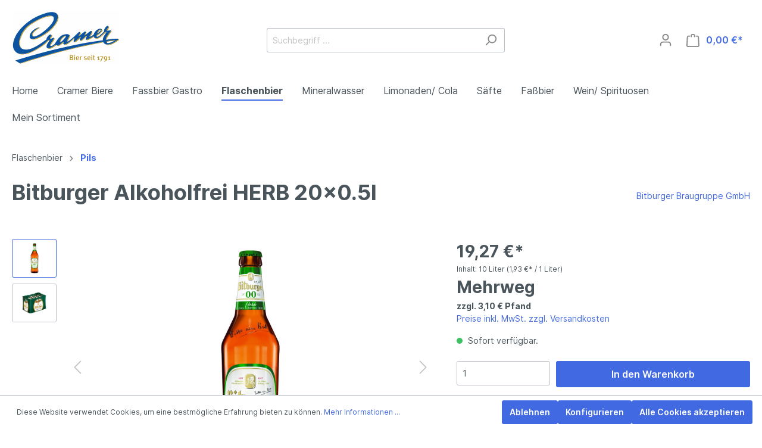

--- FILE ---
content_type: text/html; charset=UTF-8
request_url: https://www.cramer-bier.de/Bitburger-Alkoholfrei-HERB-20x0.5l/12216
body_size: 227765
content:

<!DOCTYPE html>

<html lang="de-DE"
      itemscope="itemscope"
      itemtype="https://schema.org/WebPage">

                            
    <head>
                                    <meta charset="utf-8">
            
                            <meta name="viewport"
                      content="width=device-width, initial-scale=1, shrink-to-fit=no">
            
                            <meta name="author"
                      content=""/>
                <meta name="robots"
                      content="index,follow"/>
                <meta name="revisit-after"
                      content="15 days"/>
                <meta name="keywords"
                      content="Pils, 0,0%, 0,0, 0.0%, 0.0, Pils, 0,0%, 0,0, 0.0%, 0.0, Alkoholfrei, Drive"/>
                <meta name="description"
                      content="Bitburger Alkoholfrei HERB 20x0.5l"/>
            
                <meta property="og:type"
          content="product"/>
    <meta property="og:site_name"
          content="Cramer Bier"/>
    <meta property="og:url"
          content="https://www.cramer-bier.de/Bitburger-Alkoholfrei-HERB-20x0.5l/12216"/>
    <meta property="og:title"
          content="Bitburger Alkoholfrei HERB 20x0.5l"/>

    <meta property="og:description"
          content="Bitburger Alkoholfrei HERB 20x0.5l"/>
    <meta property="og:image"
          content="https://www.cramer-bier.de/media/69/02/0d/1713600564/20508 flasche.jpg"/>

            <meta property="product:brand"
              content="Bitburger Braugruppe GmbH"/>
    
            <meta property="product:price:amount"
          content="19.27"/>
    <meta property="product:price:currency"
          content="EUR"/>
    <meta property="product:product_link"
          content="https://www.cramer-bier.de/Bitburger-Alkoholfrei-HERB-20x0.5l/12216"/>

    <meta name="twitter:card"
          content="product"/>
    <meta name="twitter:site"
          content="Cramer Bier"/>
    <meta name="twitter:title"
          content="Bitburger Alkoholfrei HERB 20x0.5l"/>
    <meta name="twitter:description"
          content="Bitburger Alkoholfrei HERB 20x0.5l"/>
    <meta name="twitter:image"
          content="https://www.cramer-bier.de/media/69/02/0d/1713600564/20508 flasche.jpg"/>

                            <meta itemprop="copyrightHolder"
                      content="Cramer Bier"/>
                <meta itemprop="copyrightYear"
                      content=""/>
                <meta itemprop="isFamilyFriendly"
                      content="false"/>
                <meta itemprop="image"
                      content="https://www.cramer-bier.de/media/1b/c3/92/1662546737/cramer-logo-180-rgb_311218.png"/>
            
                                                
                    <link rel="shortcut icon"
                  href="https://www.cramer-bier.de/media/ca/5e/c1/1662546754/cramer-logo-oval_311218.jpg">
        
                                <link rel="apple-touch-icon"
                  sizes="180x180"
                  href="https://www.cramer-bier.de/media/12/6b/3c/1662546781/beer.ico">
                    
                            
            
    
    <link rel="canonical" href="https://www.cramer-bier.de/Bitburger-Alkoholfrei-HERB-20x0.5l/12216" />

                    <title itemprop="name">Bitburger Alkoholfrei HERB 20x0.5l</title>
        
                                                                        <link rel="stylesheet"
                      href="https://www.cramer-bier.de/theme/bc412f8f7b58a44b070411ee4174ccdb/css/all.css?1738919641379794">
                                    
                        <script>
        window.features = {"V6_5_0_0":false,"v6.5.0.0":false,"PERFORMANCE_TWEAKS":false,"performance.tweaks":false,"FEATURE_NEXT_1797":false,"feature.next.1797":false,"FEATURE_NEXT_16710":false,"feature.next.16710":false,"FEATURE_NEXT_13810":false,"feature.next.13810":false,"FEATURE_NEXT_13250":false,"feature.next.13250":false,"FEATURE_NEXT_17276":false,"feature.next.17276":false,"FEATURE_NEXT_16151":false,"feature.next.16151":false,"FEATURE_NEXT_16155":false,"feature.next.16155":false,"FEATURE_NEXT_19501":false,"feature.next.19501":false,"FEATURE_NEXT_15053":false,"feature.next.15053":false,"FEATURE_NEXT_18215":false,"feature.next.18215":false,"FEATURE_NEXT_15815":false,"feature.next.15815":false,"FEATURE_NEXT_14699":false,"feature.next.14699":false,"FEATURE_NEXT_15707":false,"feature.next.15707":false,"FEATURE_NEXT_14360":false,"feature.next.14360":false,"FEATURE_NEXT_15172":false,"feature.next.15172":false,"FEATURE_NEXT_14001":false,"feature.next.14001":false,"FEATURE_NEXT_7739":false,"feature.next.7739":false,"FEATURE_NEXT_16200":false,"feature.next.16200":false,"FEATURE_NEXT_13410":false,"feature.next.13410":false,"FEATURE_NEXT_15917":false,"feature.next.15917":false,"FEATURE_NEXT_15957":false,"feature.next.15957":false,"FEATURE_NEXT_13601":false,"feature.next.13601":false,"FEATURE_NEXT_16992":false,"feature.next.16992":false,"FEATURE_NEXT_7530":false,"feature.next.7530":false,"FEATURE_NEXT_16824":false,"feature.next.16824":false,"FEATURE_NEXT_16271":false,"feature.next.16271":false,"FEATURE_NEXT_15381":false,"feature.next.15381":false,"FEATURE_NEXT_17275":false,"feature.next.17275":false,"FEATURE_NEXT_17016":false,"feature.next.17016":false,"FEATURE_NEXT_16236":false,"feature.next.16236":false,"FEATURE_NEXT_16640":false,"feature.next.16640":false,"FEATURE_NEXT_17858":false,"feature.next.17858":false,"FEATURE_NEXT_6758":false,"feature.next.6758":false,"FEATURE_NEXT_19048":false,"feature.next.19048":false,"FEATURE_NEXT_19822":false,"feature.next.19822":false,"FEATURE_NEXT_18129":false,"feature.next.18129":false,"FEATURE_NEXT_19163":false,"feature.next.19163":false,"FEATURE_NEXT_18187":false,"feature.next.18187":false,"FEATURE_NEXT_17978":false,"feature.next.17978":false,"FEATURE_NEXT_11634":false,"feature.next.11634":false,"FEATURE_NEXT_21547":false,"feature.next.21547":false,"FEATURE_NEXT_22900":false,"feature.next.22900":false};
    </script>
        
                                                        
            <script>
                                    window.gtagActive = true;
                    window.gtagURL = 'https://www.googletagmanager.com/gtag/js?id=G-5JQ46KM9WE'
                    window.controllerName = 'product';
                    window.actionName = 'index';
                    window.trackOrders = '';
                    window.gtagTrackingId = 'G-5JQ46KM9WE';
                    window.dataLayer = window.dataLayer || [];
                    window.gtagConfig = {
                        'anonymize_ip': '1',
                        'cookie_domain': 'none',
                        'cookie_prefix': '_swag_ga',
                    };

                    function gtag() { dataLayer.push(arguments); }
                            </script>

                                        <script id="sw-google-tag-manager-init" type="javascript/blocked">
                                            window.gtagCallback = function gtagCallbackFunction() {}
                                    </script>
                        

    <script>
        window.dataLayer = window.dataLayer || [];
        function gtag() { dataLayer.push(arguments); }

        (() => {
            const analyticsStorageEnabled = document.cookie.split(';').some((item) => item.trim().includes('google-analytics-enabled=1'));
            const adsEnabled = document.cookie.split(';').some((item) => item.trim().includes('google-ads-enabled=1'));

            // Always set a default consent for consent mode v2
            gtag('consent', 'default', {
                'ad_user_data': adsEnabled ? 'granted' : 'denied',
                'ad_storage': adsEnabled ? 'granted' : 'denied',
                'ad_personalization': adsEnabled ? 'granted' : 'denied',
                'analytics_storage': analyticsStorageEnabled ? 'granted' : 'denied'
            });
        })();
    </script>
        
                            
            
                
                                    <script>
                    window.useDefaultCookieConsent = true;
                </script>
                    
            </head>

    <body class="is-ctl-product is-act-index">

                        <noscript class="noscript-main">
                
    <div role="alert"
         class="alert alert-info alert-has-icon">
                                                        <span class="icon icon-info">
                        <svg xmlns="http://www.w3.org/2000/svg" xmlns:xlink="http://www.w3.org/1999/xlink" width="24" height="24" viewBox="0 0 24 24"><defs><path d="M12 7c.5523 0 1 .4477 1 1s-.4477 1-1 1-1-.4477-1-1 .4477-1 1-1zm1 9c0 .5523-.4477 1-1 1s-1-.4477-1-1v-5c0-.5523.4477-1 1-1s1 .4477 1 1v5zm11-4c0 6.6274-5.3726 12-12 12S0 18.6274 0 12 5.3726 0 12 0s12 5.3726 12 12zM12 2C6.4772 2 2 6.4772 2 12s4.4772 10 10 10 10-4.4772 10-10S17.5228 2 12 2z" id="icons-default-info" /></defs><use xlink:href="#icons-default-info" fill="#758CA3" fill-rule="evenodd" /></svg>
        </span>                                    
                    <div class="alert-content-container">
                                                    
                                    <div class="alert-content">
                                                    Um unseren Shop in vollem Umfang nutzen zu können, empfehlen wir Ihnen Javascript in Ihrem Browser zu aktivieren.
                                            </div>
                
                                                                </div>
            </div>
            </noscript>
        
                    <header class="header-main">
                                    <div class="container">
                                        <div class="top-bar d-none d-lg-block">
        <nav class="top-bar-nav">
                                            
                
                                            
                
                                </nav>
    </div>
    
            <div class="row align-items-center header-row">
                            <div class="col-12 col-lg-auto header-logo-col">
                        <div class="header-logo-main">
                    <a class="header-logo-main-link"
               href="/"
               title="Zur Startseite wechseln">
                                    <picture class="header-logo-picture">
                                                                                
                                                                            
                                                                                    <img src="https://www.cramer-bier.de/media/1b/c3/92/1662546737/cramer-logo-180-rgb_311218.png"
                                     alt="Zur Startseite wechseln"
                                     class="img-fluid header-logo-main-img"/>
                                                                        </picture>
                            </a>
            </div>
                </div>
            
                            <div class="col-12 order-2 col-sm order-sm-1 header-search-col">
                    <div class="row">
                        <div class="col-sm-auto d-none d-sm-block d-lg-none">
                                                            <div class="nav-main-toggle">
                                                                            <button class="btn nav-main-toggle-btn header-actions-btn"
                                                type="button"
                                                data-offcanvas-menu="true"
                                                aria-label="Menü">
                                                                                            <span class="icon icon-stack">
                        <svg xmlns="http://www.w3.org/2000/svg" xmlns:xlink="http://www.w3.org/1999/xlink" width="24" height="24" viewBox="0 0 24 24"><defs><path d="M3 13c-.5523 0-1-.4477-1-1s.4477-1 1-1h18c.5523 0 1 .4477 1 1s-.4477 1-1 1H3zm0-7c-.5523 0-1-.4477-1-1s.4477-1 1-1h18c.5523 0 1 .4477 1 1s-.4477 1-1 1H3zm0 14c-.5523 0-1-.4477-1-1s.4477-1 1-1h18c.5523 0 1 .4477 1 1s-.4477 1-1 1H3z" id="icons-default-stack" /></defs><use xlink:href="#icons-default-stack" fill="#758CA3" fill-rule="evenodd" /></svg>
        </span>                                                                                    </button>
                                                                    </div>
                                                    </div>
                        <div class="col">
                            
    <div class="collapse"
         id="searchCollapse">
        <div class="header-search">
            <form action="/search"
                  method="get"
                  data-search-form="true"
                  data-search-widget-options='{&quot;searchWidgetMinChars&quot;:2}'
                  data-url="/suggest?search="
                  class="header-search-form">
                                    <div class="input-group">
                                                    <input type="search"
                                   name="search"
                                   class="form-control header-search-input"
                                   autocomplete="off"
                                   autocapitalize="off"
                                   placeholder="Suchbegriff ..."
                                   aria-label="Suchbegriff ..."
                                   value=""
                            >
                        
                                                                                                                <div class="input-group-append">
                                    <button type="submit"
                                            class="btn header-search-btn"
                                            aria-label="Suchen">
                                        <span class="header-search-icon">
                                            <span class="icon icon-search">
                        <svg xmlns="http://www.w3.org/2000/svg" xmlns:xlink="http://www.w3.org/1999/xlink" width="24" height="24" viewBox="0 0 24 24"><defs><path d="M10.0944 16.3199 4.707 21.707c-.3905.3905-1.0237.3905-1.4142 0-.3905-.3905-.3905-1.0237 0-1.4142L8.68 14.9056C7.6271 13.551 7 11.8487 7 10c0-4.4183 3.5817-8 8-8s8 3.5817 8 8-3.5817 8-8 8c-1.8487 0-3.551-.627-4.9056-1.6801zM15 16c3.3137 0 6-2.6863 6-6s-2.6863-6-6-6-6 2.6863-6 6 2.6863 6 6 6z" id="icons-default-search" /></defs><use xlink:href="#icons-default-search" fill="#758CA3" fill-rule="evenodd" /></svg>
        </span>                                        </span>
                                    </button>
                                </div>
                                                                        </div>
                            </form>
        </div>
    </div>
                        </div>
                    </div>
                </div>
            
                            <div class="col-12 order-1 col-sm-auto order-sm-2 header-actions-col">
                    <div class="row no-gutters">
                                                    <div class="col d-sm-none">
                                <div class="menu-button">
                                                                            <button class="btn nav-main-toggle-btn header-actions-btn"
                                                type="button"
                                                data-offcanvas-menu="true"
                                                aria-label="Menü">
                                                                                            <span class="icon icon-stack">
                        <svg xmlns="http://www.w3.org/2000/svg" xmlns:xlink="http://www.w3.org/1999/xlink" width="24" height="24" viewBox="0 0 24 24"><defs><path d="M3 13c-.5523 0-1-.4477-1-1s.4477-1 1-1h18c.5523 0 1 .4477 1 1s-.4477 1-1 1H3zm0-7c-.5523 0-1-.4477-1-1s.4477-1 1-1h18c.5523 0 1 .4477 1 1s-.4477 1-1 1H3zm0 14c-.5523 0-1-.4477-1-1s.4477-1 1-1h18c.5523 0 1 .4477 1 1s-.4477 1-1 1H3z" id="icons-default-stack" /></defs><use xlink:href="#icons-default-stack" fill="#758CA3" fill-rule="evenodd" /></svg>
        </span>                                                                                    </button>
                                                                    </div>
                            </div>
                        
                                                    <div class="col-auto d-sm-none">
                                <div class="search-toggle">
                                    <button class="btn header-actions-btn search-toggle-btn js-search-toggle-btn collapsed"
                                            type="button"
                                            data-toggle="collapse"
                                            data-target="#searchCollapse"
                                            aria-expanded="false"
                                            aria-controls="searchCollapse"
                                            aria-label="Suchen">
                                        <span class="icon icon-search">
                        <svg xmlns="http://www.w3.org/2000/svg" xmlns:xlink="http://www.w3.org/1999/xlink" width="24" height="24" viewBox="0 0 24 24"><defs><path d="M10.0944 16.3199 4.707 21.707c-.3905.3905-1.0237.3905-1.4142 0-.3905-.3905-.3905-1.0237 0-1.4142L8.68 14.9056C7.6271 13.551 7 11.8487 7 10c0-4.4183 3.5817-8 8-8s8 3.5817 8 8-3.5817 8-8 8c-1.8487 0-3.551-.627-4.9056-1.6801zM15 16c3.3137 0 6-2.6863 6-6s-2.6863-6-6-6-6 2.6863-6 6 2.6863 6 6 6z" id="icons-default-search" /></defs><use xlink:href="#icons-default-search" fill="#758CA3" fill-rule="evenodd" /></svg>
        </span>                                    </button>
                                </div>
                            </div>
                        
                        
                                                    <div class="col-auto">
                                <div class="account-menu">
                                        <div class="dropdown">
                    <button class="btn account-menu-btn header-actions-btn"
                    type="button"
                    id="accountWidget"
                    data-offcanvas-account-menu="true"
                    data-toggle="dropdown"
                    aria-haspopup="true"
                    aria-expanded="false"
                    aria-label="Mein Konto"
                    title="Mein Konto">
                <span class="icon icon-avatar">
                        <svg xmlns="http://www.w3.org/2000/svg" xmlns:xlink="http://www.w3.org/1999/xlink" width="24" height="24" viewBox="0 0 24 24"><defs><path d="M12 3C9.7909 3 8 4.7909 8 7c0 2.2091 1.7909 4 4 4 2.2091 0 4-1.7909 4-4 0-2.2091-1.7909-4-4-4zm0-2c3.3137 0 6 2.6863 6 6s-2.6863 6-6 6-6-2.6863-6-6 2.6863-6 6-6zM4 22.099c0 .5523-.4477 1-1 1s-1-.4477-1-1V20c0-2.7614 2.2386-5 5-5h10.0007c2.7614 0 5 2.2386 5 5v2.099c0 .5523-.4477 1-1 1s-1-.4477-1-1V20c0-1.6569-1.3431-3-3-3H7c-1.6569 0-3 1.3431-3 3v2.099z" id="icons-default-avatar" /></defs><use xlink:href="#icons-default-avatar" fill="#758CA3" fill-rule="evenodd" /></svg>
        </span>            </button>
        
                    <div class="dropdown-menu dropdown-menu-right account-menu-dropdown js-account-menu-dropdown"
                 aria-labelledby="accountWidget">
                

        
                                                        <button class="btn btn-light offcanvas-close js-offcanvas-close btn-block sticky-top">
                                                    <span class="icon icon-x icon-sm">
                        <svg xmlns="http://www.w3.org/2000/svg" xmlns:xlink="http://www.w3.org/1999/xlink" width="24" height="24" viewBox="0 0 24 24"><defs><path d="m10.5858 12-7.293-7.2929c-.3904-.3905-.3904-1.0237 0-1.4142.3906-.3905 1.0238-.3905 1.4143 0L12 10.5858l7.2929-7.293c.3905-.3904 1.0237-.3904 1.4142 0 .3905.3906.3905 1.0238 0 1.4143L13.4142 12l7.293 7.2929c.3904.3905.3904 1.0237 0 1.4142-.3906.3905-1.0238.3905-1.4143 0L12 13.4142l-7.2929 7.293c-.3905.3904-1.0237.3904-1.4142 0-.3905-.3906-.3905-1.0238 0-1.4143L10.5858 12z" id="icons-default-x" /></defs><use xlink:href="#icons-default-x" fill="#758CA3" fill-rule="evenodd" /></svg>
        </span>                        
                                                    Menü schließen
                                            </button>
                
    
                    <div class="offcanvas-content-container">
                <div class="account-menu">
                                    <div class="dropdown-header account-menu-header">
                    Mein Konto
                </div>
                    
                                    <div class="account-menu-login">
                    <a href="/account/login"
                       title="Anmelden"
                       class="btn btn-primary account-menu-login-button">
                        Anmelden
                    </a>

                    <div class="account-menu-register">
                        oder <a href="/account/login"
                                                            title="registrieren">registrieren</a>
                    </div>
                </div>
                    
                    <div class="account-menu-links">
                    <div class="header-account-menu">
        <div class="card account-menu-inner">
                                        
                                                <div class="list-group list-group-flush account-aside-list-group">
                                                                                    <a href="/account"
                                   title="Übersicht"
                                   class="list-group-item list-group-item-action account-aside-item">
                                    Übersicht
                                </a>
                            
                                                            <a href="/account/profile"
                                   title="Persönliches Profil"
                                   class="list-group-item list-group-item-action account-aside-item">
                                    Persönliches Profil
                                </a>
                            
                                                            <a href="/account/address"
                                   title="Adressen"
                                   class="list-group-item list-group-item-action account-aside-item">
                                    Adressen
                                </a>
                            
                                                            <a href="/account/payment"
                                   title="Zahlungsarten"
                                   class="list-group-item list-group-item-action account-aside-item">
                                    Zahlungsarten
                                </a>
                            
                                                                <a href="/account/order"
                                   title="Bestellungen"
                                   class="list-group-item list-group-item-action account-aside-item">
                                    Bestellungen
                                </a>
                            

            <a href="/account/shoppinglist"
           title="Einkaufsliste"
           class="list-group-item list-group-item-action account-aside-item">
            Einkaufsliste
        </a>
                                                </div>
                            
                                                </div>
    </div>
            </div>
            </div>
        </div>
                </div>
            </div>
                                </div>
                            </div>
                        
                                                    <div class="col-auto">
                                <div class="header-cart"
                                     data-offcanvas-cart="true">
                                    <a class="btn header-cart-btn header-actions-btn"
                                       href="/checkout/cart"
                                       data-cart-widget="true"
                                       title="Warenkorb"
                                       aria-label="Warenkorb">
                                            <span class="header-cart-icon">
        <span class="icon icon-bag">
                        <svg xmlns="http://www.w3.org/2000/svg" xmlns:xlink="http://www.w3.org/1999/xlink" width="24" height="24" viewBox="0 0 24 24"><defs><path d="M5.892 3c.5523 0 1 .4477 1 1s-.4477 1-1 1H3.7895a1 1 0 0 0-.9986.9475l-.7895 15c-.029.5515.3946 1.0221.9987 1.0525h17.8102c.5523 0 1-.4477.9986-1.0525l-.7895-15A1 1 0 0 0 20.0208 5H17.892c-.5523 0-1-.4477-1-1s.4477-1 1-1h2.1288c1.5956 0 2.912 1.249 2.9959 2.8423l.7894 15c.0035.0788.0035.0788.0042.1577 0 1.6569-1.3432 3-3 3H3c-.079-.0007-.079-.0007-.1577-.0041-1.6546-.0871-2.9253-1.499-2.8382-3.1536l.7895-15C.8775 4.249 2.1939 3 3.7895 3H5.892zm4 2c0 .5523-.4477 1-1 1s-1-.4477-1-1V3c0-1.6569 1.3432-3 3-3h2c1.6569 0 3 1.3431 3 3v2c0 .5523-.4477 1-1 1s-1-.4477-1-1V3c0-.5523-.4477-1-1-1h-2c-.5523 0-1 .4477-1 1v2z" id="icons-default-bag" /></defs><use xlink:href="#icons-default-bag" fill="#758CA3" fill-rule="evenodd" /></svg>
        </span>    </span>
        <span class="header-cart-total">
        0,00 €*
    </span>
                                    </a>
                                </div>
                            </div>
                                            </div>
                </div>
                    </div>
                        </div>
                            </header>
        
                    <div class="nav-main">
                                    
    <div class="main-navigation"
         id="mainNavigation"
         data-flyout-menu="true">
                    <div class="container">
                                    <nav class="nav main-navigation-menu"
                        itemscope="itemscope"
                        itemtype="http://schema.org/SiteNavigationElement">
                        
                                                                                    <a class="nav-link main-navigation-link home-link"
                                    href="/"
                                    itemprop="url"
                                    title="Home">
                                    <div class="main-navigation-link-text">
                                        <span itemprop="name">Home</span>
                                    </div>
                                </a>
                                                    
                                                    
                                                                                            
                                                                
                                                                                                            <a class="nav-link main-navigation-link"
                                           href="https://www.cramer-bier.de/Cramer-Biere/"
                                           itemprop="url"
                                           data-flyout-menu-trigger="0744aaf382e14b45bd083681fc82d21b"                                                                                      title="Cramer Biere">
                                            <div class="main-navigation-link-text">
                                                <span itemprop="name">Cramer Biere</span>
                                            </div>
                                        </a>
                                                                                                                                                                
                                                                
                                                                                                            <a class="nav-link main-navigation-link"
                                           href="https://www.cramer-bier.de/Fassbier-Gastro/"
                                           itemprop="url"
                                           data-flyout-menu-trigger="1d0caf30c76144caa7a1814b44cf8165"                                                                                      title="Fassbier Gastro">
                                            <div class="main-navigation-link-text">
                                                <span itemprop="name">Fassbier Gastro</span>
                                            </div>
                                        </a>
                                                                                                                                                                
                                                                
                                                                                                            <a class="nav-link main-navigation-link active"
                                           href="https://www.cramer-bier.de/Flaschenbier/"
                                           itemprop="url"
                                           data-flyout-menu-trigger="fe1fd79b9fbf428ebe20b4e5b97c5428"                                                                                      title="Flaschenbier">
                                            <div class="main-navigation-link-text">
                                                <span itemprop="name">Flaschenbier</span>
                                            </div>
                                        </a>
                                                                                                                                                                
                                                                
                                                                                                            <a class="nav-link main-navigation-link"
                                           href="https://www.cramer-bier.de/Mineralwasser/"
                                           itemprop="url"
                                           data-flyout-menu-trigger="a4ffaace10524a7c840f305cc587b6c8"                                                                                      title="Mineralwasser">
                                            <div class="main-navigation-link-text">
                                                <span itemprop="name">Mineralwasser</span>
                                            </div>
                                        </a>
                                                                                                                                                                
                                                                
                                                                                                            <a class="nav-link main-navigation-link"
                                           href="https://www.cramer-bier.de/Limonaden-Cola/"
                                           itemprop="url"
                                           data-flyout-menu-trigger="3c18e933632041f28b606a4404b0886d"                                                                                      title="Limonaden/ Cola">
                                            <div class="main-navigation-link-text">
                                                <span itemprop="name">Limonaden/ Cola</span>
                                            </div>
                                        </a>
                                                                                                                                                                
                                                                
                                                                                                            <a class="nav-link main-navigation-link"
                                           href="https://www.cramer-bier.de/Saefte/"
                                           itemprop="url"
                                                                                                                                 title="Säfte">
                                            <div class="main-navigation-link-text">
                                                <span itemprop="name">Säfte</span>
                                            </div>
                                        </a>
                                                                                                                                                                
                                                                
                                                                                                            <a class="nav-link main-navigation-link"
                                           href="https://www.cramer-bier.de/Fassbier/"
                                           itemprop="url"
                                           data-flyout-menu-trigger="289d768a4574471faf6f5dcc05caa796"                                                                                      title="Faßbier">
                                            <div class="main-navigation-link-text">
                                                <span itemprop="name">Faßbier</span>
                                            </div>
                                        </a>
                                                                                                                                                                
                                                                
                                                                                                            <a class="nav-link main-navigation-link"
                                           href="https://www.cramer-bier.de/Wein-Spirituosen/"
                                           itemprop="url"
                                           data-flyout-menu-trigger="e900075d82ee4ee9a94d027b7b0ac57f"                                                                                      title="Wein/ Spirituosen">
                                            <div class="main-navigation-link-text">
                                                <span itemprop="name">Wein/ Spirituosen</span>
                                            </div>
                                        </a>
                                                                                                                                                                
                                                                
                                                                                                            <a class="nav-link main-navigation-link"
                                           href="https://www.cramer-bier.de/account/shoppinglist"
                                           itemprop="url"
                                                                                                                                 title="Mein Sortiment">
                                            <div class="main-navigation-link-text">
                                                <span itemprop="name">Mein Sortiment</span>
                                            </div>
                                        </a>
                                                                                                                                            </nav>
                            </div>
        
                                                                                                                                                                                                                                                                                                                                                                                                                                                                                                                                                        
                                                <div class="navigation-flyouts">
                                                                                                                                                                <div class="navigation-flyout"
                                             data-flyout-menu-id="0744aaf382e14b45bd083681fc82d21b">
                                            <div class="container">
                                                                                                                        <div class="row navigation-flyout-bar">
                            <div class="col">
                    <div class="navigation-flyout-category-link">
                                                                                    <a class="nav-link"
                                   href="https://www.cramer-bier.de/Cramer-Biere/"
                                   itemprop="url"
                                   title="Cramer Biere">
                                                                            Zur Kategorie Cramer Biere
                                        <span class="icon icon-arrow-right icon-primary">
                        <svg xmlns="http://www.w3.org/2000/svg" xmlns:xlink="http://www.w3.org/1999/xlink" width="16" height="16" viewBox="0 0 16 16"><defs><path id="icons-solid-arrow-right" d="M6.7071 6.2929c-.3905-.3905-1.0237-.3905-1.4142 0-.3905.3905-.3905 1.0237 0 1.4142l3 3c.3905.3905 1.0237.3905 1.4142 0l3-3c.3905-.3905.3905-1.0237 0-1.4142-.3905-.3905-1.0237-.3905-1.4142 0L9 8.5858l-2.2929-2.293z" /></defs><use transform="rotate(-90 9 8.5)" xlink:href="#icons-solid-arrow-right" fill="#758CA3" fill-rule="evenodd" /></svg>
        </span>                                                                    </a>
                                                                        </div>
                </div>
            
                            <div class="col-auto">
                    <div class="navigation-flyout-close js-close-flyout-menu">
                                                                                    <span class="icon icon-x">
                        <svg xmlns="http://www.w3.org/2000/svg" xmlns:xlink="http://www.w3.org/1999/xlink" width="24" height="24" viewBox="0 0 24 24"><defs><path d="m10.5858 12-7.293-7.2929c-.3904-.3905-.3904-1.0237 0-1.4142.3906-.3905 1.0238-.3905 1.4143 0L12 10.5858l7.2929-7.293c.3905-.3904 1.0237-.3904 1.4142 0 .3905.3906.3905 1.0238 0 1.4143L13.4142 12l7.293 7.2929c.3904.3905.3904 1.0237 0 1.4142-.3906.3905-1.0238.3905-1.4143 0L12 13.4142l-7.2929 7.293c-.3905.3904-1.0237.3904-1.4142 0-.3905-.3906-.3905-1.0238 0-1.4143L10.5858 12z" id="icons-default-x" /></defs><use xlink:href="#icons-default-x" fill="#758CA3" fill-rule="evenodd" /></svg>
        </span>                                                                        </div>
                </div>
                    </div>
    
            <div class="row navigation-flyout-content">
                            <div class="col">
                    <div class="navigation-flyout-categories">
                                                        
                    
    
    <div class="row navigation-flyout-categories is-level-0">
                                            
                            <div class="col-3 navigation-flyout-col">
                                                                        <a class="nav-item nav-link navigation-flyout-link is-level-0"
                               href="https://www.cramer-bier.de/Cramer-Biere/Cramer-Obergaerig/"
                               itemprop="url"
                                                              title="Cramer Obergärig">
                                <span itemprop="name">Cramer Obergärig</span>
                            </a>
                                            
                                                                            
        
    
    <div class="navigation-flyout-categories is-level-1">
            </div>
                                                            </div>
                                                        
                            <div class="col-3 navigation-flyout-col">
                                                                        <a class="nav-item nav-link navigation-flyout-link is-level-0"
                               href="https://www.cramer-bier.de/Cramer-Biere/Cramer-Bio-Kellerbier/"
                               itemprop="url"
                                                              title="Cramer Kellerbier">
                                <span itemprop="name">Cramer Kellerbier</span>
                            </a>
                                            
                                                                            
        
    
    <div class="navigation-flyout-categories is-level-1">
            </div>
                                                            </div>
                                                        
                            <div class="col-3 navigation-flyout-col">
                                                                        <a class="nav-item nav-link navigation-flyout-link is-level-0"
                               href="https://www.cramer-bier.de/Cramer-Biere/Cramer-Eifel-Weizen/"
                               itemprop="url"
                                                              title="Cramer Hefe Weizen">
                                <span itemprop="name">Cramer Hefe Weizen</span>
                            </a>
                                            
                                                                            
        
    
    <div class="navigation-flyout-categories is-level-1">
            </div>
                                                            </div>
                                                        
                            <div class="col-3 navigation-flyout-col">
                                                                        <a class="nav-item nav-link navigation-flyout-link is-level-0"
                               href="https://www.cramer-bier.de/Cramer-Biere/Cramer-Malz/"
                               itemprop="url"
                                                              title="Cramer Malz">
                                <span itemprop="name">Cramer Malz</span>
                            </a>
                                            
                                                                            
        
    
    <div class="navigation-flyout-categories is-level-1">
            </div>
                                                            </div>
                                                        
                            <div class="col-3 navigation-flyout-col">
                                                                        <a class="nav-item nav-link navigation-flyout-link is-level-0"
                               href="https://www.cramer-bier.de/Cramer-Biere/Cramer-Schuss/"
                               itemprop="url"
                                                              title="Cramer Schuss">
                                <span itemprop="name">Cramer Schuss</span>
                            </a>
                                            
                                                                            
        
    
    <div class="navigation-flyout-categories is-level-1">
            </div>
                                                            </div>
                                                        
                            <div class="col-3 navigation-flyout-col">
                                                                        <a class="nav-item nav-link navigation-flyout-link is-level-0"
                               href="https://www.cramer-bier.de/Cramer-Biere/Cramer-Eifeler-Zwickel/"
                               itemprop="url"
                                                              title="Cramer Eifeler Zwickel">
                                <span itemprop="name">Cramer Eifeler Zwickel</span>
                            </a>
                                            
                                                                            
        
    
    <div class="navigation-flyout-categories is-level-1">
            </div>
                                                            </div>
                                                        
                            <div class="col-3 navigation-flyout-col">
                                                                        <a class="nav-item nav-link navigation-flyout-link is-level-0"
                               href="https://www.cramer-bier.de/Cramer-Biere/Cramer-Bier-per-Post/"
                               itemprop="url"
                                                              title="Cramer Bier per Post">
                                <span itemprop="name">Cramer Bier per Post</span>
                            </a>
                                            
                                                                            
        
    
    <div class="navigation-flyout-categories is-level-1">
            </div>
                                                            </div>
                                                        
                            <div class="col-3 navigation-flyout-col">
                                                                        <a class="nav-item nav-link navigation-flyout-link is-level-0"
                               href="https://www.cramer-bier.de/Cramer-Biere/Fan-Artikel/"
                               itemprop="url"
                                                              title="Fan Artikel">
                                <span itemprop="name">Fan Artikel</span>
                            </a>
                                            
                                                                            
        
    
    <div class="navigation-flyout-categories is-level-1">
            </div>
                                                            </div>
                        </div>
                                            </div>
                </div>
            
                                                </div>
                                                                                                </div>
                                        </div>
                                                                                                                                                                                                            <div class="navigation-flyout"
                                             data-flyout-menu-id="1d0caf30c76144caa7a1814b44cf8165">
                                            <div class="container">
                                                                                                                        <div class="row navigation-flyout-bar">
                            <div class="col">
                    <div class="navigation-flyout-category-link">
                                                                                    <a class="nav-link"
                                   href="https://www.cramer-bier.de/Fassbier-Gastro/"
                                   itemprop="url"
                                   title="Fassbier Gastro">
                                                                            Zur Kategorie Fassbier Gastro
                                        <span class="icon icon-arrow-right icon-primary">
                        <svg xmlns="http://www.w3.org/2000/svg" xmlns:xlink="http://www.w3.org/1999/xlink" width="16" height="16" viewBox="0 0 16 16"><defs><path id="icons-solid-arrow-right" d="M6.7071 6.2929c-.3905-.3905-1.0237-.3905-1.4142 0-.3905.3905-.3905 1.0237 0 1.4142l3 3c.3905.3905 1.0237.3905 1.4142 0l3-3c.3905-.3905.3905-1.0237 0-1.4142-.3905-.3905-1.0237-.3905-1.4142 0L9 8.5858l-2.2929-2.293z" /></defs><use transform="rotate(-90 9 8.5)" xlink:href="#icons-solid-arrow-right" fill="#758CA3" fill-rule="evenodd" /></svg>
        </span>                                                                    </a>
                                                                        </div>
                </div>
            
                            <div class="col-auto">
                    <div class="navigation-flyout-close js-close-flyout-menu">
                                                                                    <span class="icon icon-x">
                        <svg xmlns="http://www.w3.org/2000/svg" xmlns:xlink="http://www.w3.org/1999/xlink" width="24" height="24" viewBox="0 0 24 24"><defs><path d="m10.5858 12-7.293-7.2929c-.3904-.3905-.3904-1.0237 0-1.4142.3906-.3905 1.0238-.3905 1.4143 0L12 10.5858l7.2929-7.293c.3905-.3904 1.0237-.3904 1.4142 0 .3905.3906.3905 1.0238 0 1.4143L13.4142 12l7.293 7.2929c.3904.3905.3904 1.0237 0 1.4142-.3906.3905-1.0238.3905-1.4143 0L12 13.4142l-7.2929 7.293c-.3905.3904-1.0237.3904-1.4142 0-.3905-.3906-.3905-1.0238 0-1.4143L10.5858 12z" id="icons-default-x" /></defs><use xlink:href="#icons-default-x" fill="#758CA3" fill-rule="evenodd" /></svg>
        </span>                                                                        </div>
                </div>
                    </div>
    
            <div class="row navigation-flyout-content">
                            <div class="col">
                    <div class="navigation-flyout-categories">
                                                        
                    
    
    <div class="row navigation-flyout-categories is-level-0">
                                            
                            <div class="col-3 navigation-flyout-col">
                                                                        <a class="nav-item nav-link navigation-flyout-link is-level-0"
                               href="https://www.cramer-bier.de/Fassbier-Gastro/Koelsch/"
                               itemprop="url"
                                                              title="Kölsch">
                                <span itemprop="name">Kölsch</span>
                            </a>
                                            
                                                                            
        
    
    <div class="navigation-flyout-categories is-level-1">
            </div>
                                                            </div>
                                                        
                            <div class="col-3 navigation-flyout-col">
                                                                        <a class="nav-item nav-link navigation-flyout-link is-level-0"
                               href="https://www.cramer-bier.de/Fassbier-Gastro/Pils/"
                               itemprop="url"
                                                              title="Pils">
                                <span itemprop="name">Pils</span>
                            </a>
                                            
                                                                            
        
    
    <div class="navigation-flyout-categories is-level-1">
            </div>
                                                            </div>
                                                        
                            <div class="col-3 navigation-flyout-col">
                                                                        <a class="nav-item nav-link navigation-flyout-link is-level-0"
                               href="https://www.cramer-bier.de/Fassbier/Weizen/"
                               itemprop="url"
                                                              title="Weizen">
                                <span itemprop="name">Weizen</span>
                            </a>
                                            
                                                                            
        
    
    <div class="navigation-flyout-categories is-level-1">
            </div>
                                                            </div>
                                                        
                            <div class="col-3 navigation-flyout-col">
                                                                        <a class="nav-item nav-link navigation-flyout-link is-level-0"
                               href="https://www.cramer-bier.de/Fassbier/Alt/"
                               itemprop="url"
                                                              title="Alt">
                                <span itemprop="name">Alt</span>
                            </a>
                                            
                                                                            
        
    
    <div class="navigation-flyout-categories is-level-1">
            </div>
                                                            </div>
                                                        
                            <div class="col-3 navigation-flyout-col">
                                                                        <a class="nav-item nav-link navigation-flyout-link is-level-0"
                               href="https://www.cramer-bier.de/Fassbier-Gastro/Spezialitaeten/"
                               itemprop="url"
                                                              title="Spezialitäten">
                                <span itemprop="name">Spezialitäten</span>
                            </a>
                                            
                                                                            
        
    
    <div class="navigation-flyout-categories is-level-1">
            </div>
                                                            </div>
                        </div>
                                            </div>
                </div>
            
                                                </div>
                                                                                                </div>
                                        </div>
                                                                                                                                                                                                            <div class="navigation-flyout"
                                             data-flyout-menu-id="fe1fd79b9fbf428ebe20b4e5b97c5428">
                                            <div class="container">
                                                                                                                        <div class="row navigation-flyout-bar">
                            <div class="col">
                    <div class="navigation-flyout-category-link">
                                                                                    <a class="nav-link"
                                   href="https://www.cramer-bier.de/Flaschenbier/"
                                   itemprop="url"
                                   title="Flaschenbier">
                                                                            Zur Kategorie Flaschenbier
                                        <span class="icon icon-arrow-right icon-primary">
                        <svg xmlns="http://www.w3.org/2000/svg" xmlns:xlink="http://www.w3.org/1999/xlink" width="16" height="16" viewBox="0 0 16 16"><defs><path id="icons-solid-arrow-right" d="M6.7071 6.2929c-.3905-.3905-1.0237-.3905-1.4142 0-.3905.3905-.3905 1.0237 0 1.4142l3 3c.3905.3905 1.0237.3905 1.4142 0l3-3c.3905-.3905.3905-1.0237 0-1.4142-.3905-.3905-1.0237-.3905-1.4142 0L9 8.5858l-2.2929-2.293z" /></defs><use transform="rotate(-90 9 8.5)" xlink:href="#icons-solid-arrow-right" fill="#758CA3" fill-rule="evenodd" /></svg>
        </span>                                                                    </a>
                                                                        </div>
                </div>
            
                            <div class="col-auto">
                    <div class="navigation-flyout-close js-close-flyout-menu">
                                                                                    <span class="icon icon-x">
                        <svg xmlns="http://www.w3.org/2000/svg" xmlns:xlink="http://www.w3.org/1999/xlink" width="24" height="24" viewBox="0 0 24 24"><defs><path d="m10.5858 12-7.293-7.2929c-.3904-.3905-.3904-1.0237 0-1.4142.3906-.3905 1.0238-.3905 1.4143 0L12 10.5858l7.2929-7.293c.3905-.3904 1.0237-.3904 1.4142 0 .3905.3906.3905 1.0238 0 1.4143L13.4142 12l7.293 7.2929c.3904.3905.3904 1.0237 0 1.4142-.3906.3905-1.0238.3905-1.4143 0L12 13.4142l-7.2929 7.293c-.3905.3904-1.0237.3904-1.4142 0-.3905-.3906-.3905-1.0238 0-1.4143L10.5858 12z" id="icons-default-x" /></defs><use xlink:href="#icons-default-x" fill="#758CA3" fill-rule="evenodd" /></svg>
        </span>                                                                        </div>
                </div>
                    </div>
    
            <div class="row navigation-flyout-content">
                            <div class="col">
                    <div class="navigation-flyout-categories">
                                                        
                    
    
    <div class="row navigation-flyout-categories is-level-0">
                                            
                            <div class="col-3 navigation-flyout-col">
                                                                        <a class="nav-item nav-link navigation-flyout-link is-level-0"
                               href="https://www.cramer-bier.de/Flaschenbier/Koelsch/"
                               itemprop="url"
                                                              title="Kölsch">
                                <span itemprop="name">Kölsch</span>
                            </a>
                                            
                                                                            
        
    
    <div class="navigation-flyout-categories is-level-1">
            </div>
                                                            </div>
                                                        
                            <div class="col-3 navigation-flyout-col">
                                                                        <a class="nav-item nav-link navigation-flyout-link is-level-0 active"
                               href="https://www.cramer-bier.de/Flaschenbier/Pils/"
                               itemprop="url"
                                                              title="Pils">
                                <span itemprop="name">Pils</span>
                            </a>
                                            
                                                                            
        
    
    <div class="navigation-flyout-categories is-level-1">
            </div>
                                                            </div>
                                                        
                            <div class="col-3 navigation-flyout-col">
                                                                        <a class="nav-item nav-link navigation-flyout-link is-level-0"
                               href="https://www.cramer-bier.de/Flaschenbier/Weizen/"
                               itemprop="url"
                                                              title="Weizen">
                                <span itemprop="name">Weizen</span>
                            </a>
                                            
                                                                            
        
    
    <div class="navigation-flyout-categories is-level-1">
            </div>
                                                            </div>
                                                        
                            <div class="col-3 navigation-flyout-col">
                                                                        <a class="nav-item nav-link navigation-flyout-link is-level-0"
                               href="https://www.cramer-bier.de/Flaschenbier/Alkoholfrei/"
                               itemprop="url"
                                                              title="Alkoholfrei">
                                <span itemprop="name">Alkoholfrei</span>
                            </a>
                                            
                                                                            
        
    
    <div class="navigation-flyout-categories is-level-1">
            </div>
                                                            </div>
                                                        
                            <div class="col-3 navigation-flyout-col">
                                                                        <a class="nav-item nav-link navigation-flyout-link is-level-0"
                               href="https://www.cramer-bier.de/Flaschenbier/Malzbier/"
                               itemprop="url"
                                                              title="Malzbier">
                                <span itemprop="name">Malzbier</span>
                            </a>
                                            
                                                                            
        
    
    <div class="navigation-flyout-categories is-level-1">
            </div>
                                                            </div>
                                                        
                            <div class="col-3 navigation-flyout-col">
                                                                        <a class="nav-item nav-link navigation-flyout-link is-level-0"
                               href="https://www.cramer-bier.de/Flaschenbier/Radler-Biermischgetraenke/"
                               itemprop="url"
                                                              title="Radler/ Biermischgetränke">
                                <span itemprop="name">Radler/ Biermischgetränke</span>
                            </a>
                                            
                                                                            
        
    
    <div class="navigation-flyout-categories is-level-1">
            </div>
                                                            </div>
                                                        
                            <div class="col-3 navigation-flyout-col">
                                                                        <a class="nav-item nav-link navigation-flyout-link is-level-0"
                               href="https://www.cramer-bier.de/Flaschenbier/Spezialitaeten/"
                               itemprop="url"
                                                              title="Spezialitäten">
                                <span itemprop="name">Spezialitäten</span>
                            </a>
                                            
                                                                            
        
    
    <div class="navigation-flyout-categories is-level-1">
            </div>
                                                            </div>
                        </div>
                                            </div>
                </div>
            
                                                </div>
                                                                                                </div>
                                        </div>
                                                                                                                                                                                                            <div class="navigation-flyout"
                                             data-flyout-menu-id="a4ffaace10524a7c840f305cc587b6c8">
                                            <div class="container">
                                                                                                                        <div class="row navigation-flyout-bar">
                            <div class="col">
                    <div class="navigation-flyout-category-link">
                                                                                    <a class="nav-link"
                                   href="https://www.cramer-bier.de/Mineralwasser/"
                                   itemprop="url"
                                   title="Mineralwasser">
                                                                            Zur Kategorie Mineralwasser
                                        <span class="icon icon-arrow-right icon-primary">
                        <svg xmlns="http://www.w3.org/2000/svg" xmlns:xlink="http://www.w3.org/1999/xlink" width="16" height="16" viewBox="0 0 16 16"><defs><path id="icons-solid-arrow-right" d="M6.7071 6.2929c-.3905-.3905-1.0237-.3905-1.4142 0-.3905.3905-.3905 1.0237 0 1.4142l3 3c.3905.3905 1.0237.3905 1.4142 0l3-3c.3905-.3905.3905-1.0237 0-1.4142-.3905-.3905-1.0237-.3905-1.4142 0L9 8.5858l-2.2929-2.293z" /></defs><use transform="rotate(-90 9 8.5)" xlink:href="#icons-solid-arrow-right" fill="#758CA3" fill-rule="evenodd" /></svg>
        </span>                                                                    </a>
                                                                        </div>
                </div>
            
                            <div class="col-auto">
                    <div class="navigation-flyout-close js-close-flyout-menu">
                                                                                    <span class="icon icon-x">
                        <svg xmlns="http://www.w3.org/2000/svg" xmlns:xlink="http://www.w3.org/1999/xlink" width="24" height="24" viewBox="0 0 24 24"><defs><path d="m10.5858 12-7.293-7.2929c-.3904-.3905-.3904-1.0237 0-1.4142.3906-.3905 1.0238-.3905 1.4143 0L12 10.5858l7.2929-7.293c.3905-.3904 1.0237-.3904 1.4142 0 .3905.3906.3905 1.0238 0 1.4143L13.4142 12l7.293 7.2929c.3904.3905.3904 1.0237 0 1.4142-.3906.3905-1.0238.3905-1.4143 0L12 13.4142l-7.2929 7.293c-.3905.3904-1.0237.3904-1.4142 0-.3905-.3906-.3905-1.0238 0-1.4143L10.5858 12z" id="icons-default-x" /></defs><use xlink:href="#icons-default-x" fill="#758CA3" fill-rule="evenodd" /></svg>
        </span>                                                                        </div>
                </div>
                    </div>
    
            <div class="row navigation-flyout-content">
                            <div class="col">
                    <div class="navigation-flyout-categories">
                                                        
                    
    
    <div class="row navigation-flyout-categories is-level-0">
                                            
                            <div class="col-3 navigation-flyout-col">
                                                                        <a class="nav-item nav-link navigation-flyout-link is-level-0"
                               href="https://www.cramer-bier.de/Mineralwasser/Classic-Sprudel/"
                               itemprop="url"
                                                              title="Classic/ Sprudel">
                                <span itemprop="name">Classic/ Sprudel</span>
                            </a>
                                            
                                                                            
        
    
    <div class="navigation-flyout-categories is-level-1">
            </div>
                                                            </div>
                                                        
                            <div class="col-3 navigation-flyout-col">
                                                                        <a class="nav-item nav-link navigation-flyout-link is-level-0"
                               href="https://www.cramer-bier.de/Mineralwasser/Medium/"
                               itemprop="url"
                                                              title="Medium">
                                <span itemprop="name">Medium</span>
                            </a>
                                            
                                                                            
        
    
    <div class="navigation-flyout-categories is-level-1">
            </div>
                                                            </div>
                                                        
                            <div class="col-3 navigation-flyout-col">
                                                                        <a class="nav-item nav-link navigation-flyout-link is-level-0"
                               href="https://www.cramer-bier.de/Mineralwasser/Naturell-Still/"
                               itemprop="url"
                                                              title="Naturell/ Still">
                                <span itemprop="name">Naturell/ Still</span>
                            </a>
                                            
                                                                            
        
    
    <div class="navigation-flyout-categories is-level-1">
            </div>
                                                            </div>
                                                        
                            <div class="col-3 navigation-flyout-col">
                                                                        <a class="nav-item nav-link navigation-flyout-link is-level-0"
                               href="https://www.cramer-bier.de/Mineralwasser/Heilwasser/"
                               itemprop="url"
                                                              title="Heilwasser">
                                <span itemprop="name">Heilwasser</span>
                            </a>
                                            
                                                                            
        
    
    <div class="navigation-flyout-categories is-level-1">
            </div>
                                                            </div>
                                                        
                            <div class="col-3 navigation-flyout-col">
                                                                        <a class="nav-item nav-link navigation-flyout-link is-level-0"
                               href="https://www.cramer-bier.de/Mineralwasser/Glas-Flaschen/"
                               itemprop="url"
                                                              title="Glas-Flaschen">
                                <span itemprop="name">Glas-Flaschen</span>
                            </a>
                                            
                                                                            
        
    
    <div class="navigation-flyout-categories is-level-1">
            </div>
                                                            </div>
                                                        
                            <div class="col-3 navigation-flyout-col">
                                                                        <a class="nav-item nav-link navigation-flyout-link is-level-0"
                               href="https://www.cramer-bier.de/Mineralwasser/PET-Flaschen/"
                               itemprop="url"
                                                              title="PET-Flaschen">
                                <span itemprop="name">PET-Flaschen</span>
                            </a>
                                            
                                                                            
        
    
    <div class="navigation-flyout-categories is-level-1">
            </div>
                                                            </div>
                                                        
                            <div class="col-3 navigation-flyout-col">
                                                                        <a class="nav-item nav-link navigation-flyout-link is-level-0"
                               href="https://www.cramer-bier.de/Mineralwasser/Gastro-Gebinde/"
                               itemprop="url"
                                                              title="Gastro Gebinde">
                                <span itemprop="name">Gastro Gebinde</span>
                            </a>
                                            
                                                                            
        
    
    <div class="navigation-flyout-categories is-level-1">
                                            
                            <div class="navigation-flyout-col">
                                                                        <a class="nav-item nav-link navigation-flyout-link is-level-1"
                               href="https://www.cramer-bier.de/Mineralwasser/Gastro-Gebinde/Classic/"
                               itemprop="url"
                                                              title="Classic">
                                <span itemprop="name">Classic</span>
                            </a>
                                            
                                                                            
        
    
    <div class="navigation-flyout-categories is-level-2">
            </div>
                                                            </div>
                                                        
                            <div class="navigation-flyout-col">
                                                                        <a class="nav-item nav-link navigation-flyout-link is-level-1"
                               href="https://www.cramer-bier.de/Mineralwasser/Gastro-Gebinde/Medium/"
                               itemprop="url"
                                                              title="Medium">
                                <span itemprop="name">Medium</span>
                            </a>
                                            
                                                                            
        
    
    <div class="navigation-flyout-categories is-level-2">
            </div>
                                                            </div>
                                                        
                            <div class="navigation-flyout-col">
                                                                        <a class="nav-item nav-link navigation-flyout-link is-level-1"
                               href="https://www.cramer-bier.de/Mineralwasser/Gastro-Gebinde/Naturell/"
                               itemprop="url"
                                                              title="Naturell">
                                <span itemprop="name">Naturell</span>
                            </a>
                                            
                                                                            
        
    
    <div class="navigation-flyout-categories is-level-2">
            </div>
                                                            </div>
                        </div>
                                                            </div>
                        </div>
                                            </div>
                </div>
            
                                                </div>
                                                                                                </div>
                                        </div>
                                                                                                                                                                                                            <div class="navigation-flyout"
                                             data-flyout-menu-id="3c18e933632041f28b606a4404b0886d">
                                            <div class="container">
                                                                                                                        <div class="row navigation-flyout-bar">
                            <div class="col">
                    <div class="navigation-flyout-category-link">
                                                                                    <a class="nav-link"
                                   href="https://www.cramer-bier.de/Limonaden-Cola/"
                                   itemprop="url"
                                   title="Limonaden/ Cola">
                                                                            Zur Kategorie Limonaden/ Cola
                                        <span class="icon icon-arrow-right icon-primary">
                        <svg xmlns="http://www.w3.org/2000/svg" xmlns:xlink="http://www.w3.org/1999/xlink" width="16" height="16" viewBox="0 0 16 16"><defs><path id="icons-solid-arrow-right" d="M6.7071 6.2929c-.3905-.3905-1.0237-.3905-1.4142 0-.3905.3905-.3905 1.0237 0 1.4142l3 3c.3905.3905 1.0237.3905 1.4142 0l3-3c.3905-.3905.3905-1.0237 0-1.4142-.3905-.3905-1.0237-.3905-1.4142 0L9 8.5858l-2.2929-2.293z" /></defs><use transform="rotate(-90 9 8.5)" xlink:href="#icons-solid-arrow-right" fill="#758CA3" fill-rule="evenodd" /></svg>
        </span>                                                                    </a>
                                                                        </div>
                </div>
            
                            <div class="col-auto">
                    <div class="navigation-flyout-close js-close-flyout-menu">
                                                                                    <span class="icon icon-x">
                        <svg xmlns="http://www.w3.org/2000/svg" xmlns:xlink="http://www.w3.org/1999/xlink" width="24" height="24" viewBox="0 0 24 24"><defs><path d="m10.5858 12-7.293-7.2929c-.3904-.3905-.3904-1.0237 0-1.4142.3906-.3905 1.0238-.3905 1.4143 0L12 10.5858l7.2929-7.293c.3905-.3904 1.0237-.3904 1.4142 0 .3905.3906.3905 1.0238 0 1.4143L13.4142 12l7.293 7.2929c.3904.3905.3904 1.0237 0 1.4142-.3906.3905-1.0238.3905-1.4143 0L12 13.4142l-7.2929 7.293c-.3905.3904-1.0237.3904-1.4142 0-.3905-.3906-.3905-1.0238 0-1.4143L10.5858 12z" id="icons-default-x" /></defs><use xlink:href="#icons-default-x" fill="#758CA3" fill-rule="evenodd" /></svg>
        </span>                                                                        </div>
                </div>
                    </div>
    
            <div class="row navigation-flyout-content">
                            <div class="col">
                    <div class="navigation-flyout-categories">
                                                        
                    
    
    <div class="row navigation-flyout-categories is-level-0">
                                            
                            <div class="col-3 navigation-flyout-col">
                                                                        <a class="nav-item nav-link navigation-flyout-link is-level-0"
                               href="https://www.cramer-bier.de/Limonaden-Cola/Orangenlimonade/"
                               itemprop="url"
                                                              title="Limonaden">
                                <span itemprop="name">Limonaden</span>
                            </a>
                                            
                                                                            
        
    
    <div class="navigation-flyout-categories is-level-1">
                                            
                            <div class="navigation-flyout-col">
                                                                        <a class="nav-item nav-link navigation-flyout-link is-level-1"
                               href="https://www.cramer-bier.de/Limonaden-Cola/Limonaden/Orange/"
                               itemprop="url"
                                                              title="Orange">
                                <span itemprop="name">Orange</span>
                            </a>
                                            
                                                                            
        
    
    <div class="navigation-flyout-categories is-level-2">
            </div>
                                                            </div>
                                                        
                            <div class="navigation-flyout-col">
                                                                        <a class="nav-item nav-link navigation-flyout-link is-level-1"
                               href="https://www.cramer-bier.de/Limonaden-Cola/Limonaden/Zitrone/"
                               itemprop="url"
                                                              title="Zitrone">
                                <span itemprop="name">Zitrone</span>
                            </a>
                                            
                                                                            
        
    
    <div class="navigation-flyout-categories is-level-2">
            </div>
                                                            </div>
                        </div>
                                                            </div>
                                                        
                            <div class="col-3 navigation-flyout-col">
                                                                        <a class="nav-item nav-link navigation-flyout-link is-level-0"
                               href="https://www.cramer-bier.de/Limonaden-Cola/Schorlen/"
                               itemprop="url"
                                                              title="Schorlen">
                                <span itemprop="name">Schorlen</span>
                            </a>
                                            
                                                                            
        
    
    <div class="navigation-flyout-categories is-level-1">
            </div>
                                                            </div>
                                                        
                            <div class="col-3 navigation-flyout-col">
                                                                        <a class="nav-item nav-link navigation-flyout-link is-level-0"
                               href="https://www.cramer-bier.de/Limonaden-Cola/Cola/"
                               itemprop="url"
                                                              title="Cola/ Colamix">
                                <span itemprop="name">Cola/ Colamix</span>
                            </a>
                                            
                                                                            
        
    
    <div class="navigation-flyout-categories is-level-1">
            </div>
                                                            </div>
                                                        
                            <div class="col-3 navigation-flyout-col">
                                                                        <a class="nav-item nav-link navigation-flyout-link is-level-0"
                               href="https://www.cramer-bier.de/Limonaden-Cola/Zitronenlimonade/"
                               itemprop="url"
                                                              title="Fassbrause">
                                <span itemprop="name">Fassbrause</span>
                            </a>
                                            
                                                                            
        
    
    <div class="navigation-flyout-categories is-level-1">
            </div>
                                                            </div>
                                                        
                            <div class="col-3 navigation-flyout-col">
                                                                        <a class="nav-item nav-link navigation-flyout-link is-level-0"
                               href="https://www.cramer-bier.de/Limonaden-Cola/Eistee/"
                               itemprop="url"
                                                              title="Eistee">
                                <span itemprop="name">Eistee</span>
                            </a>
                                            
                                                                            
        
    
    <div class="navigation-flyout-categories is-level-1">
            </div>
                                                            </div>
                                                        
                            <div class="col-3 navigation-flyout-col">
                                                                        <a class="nav-item nav-link navigation-flyout-link is-level-0"
                               href="https://www.cramer-bier.de/Limonaden-Cola/Tonic-Mixgetraenke/"
                               itemprop="url"
                                                              title="Tonic &amp; Mixgetränke">
                                <span itemprop="name">Tonic &amp; Mixgetränke</span>
                            </a>
                                            
                                                                            
        
    
    <div class="navigation-flyout-categories is-level-1">
            </div>
                                                            </div>
                                                        
                            <div class="col-3 navigation-flyout-col">
                                                                        <a class="nav-item nav-link navigation-flyout-link is-level-0"
                               href="https://www.cramer-bier.de/Limonaden-Cola/Energy-Drinks/"
                               itemprop="url"
                                                              title="Energy Drinks">
                                <span itemprop="name">Energy Drinks</span>
                            </a>
                                            
                                                                            
        
    
    <div class="navigation-flyout-categories is-level-1">
            </div>
                                                            </div>
                                                        
                            <div class="col-3 navigation-flyout-col">
                                                                        <a class="nav-item nav-link navigation-flyout-link is-level-0"
                               href="https://www.cramer-bier.de/Limonaden-Cola/Gastro-Gebinde/"
                               itemprop="url"
                                                              title="Gastro Gebinde">
                                <span itemprop="name">Gastro Gebinde</span>
                            </a>
                                            
                                                                            
        
    
    <div class="navigation-flyout-categories is-level-1">
            </div>
                                                            </div>
                        </div>
                                            </div>
                </div>
            
                                                </div>
                                                                                                </div>
                                        </div>
                                                                                                                                                                                                                                                                        <div class="navigation-flyout"
                                             data-flyout-menu-id="289d768a4574471faf6f5dcc05caa796">
                                            <div class="container">
                                                                                                                        <div class="row navigation-flyout-bar">
                            <div class="col">
                    <div class="navigation-flyout-category-link">
                                                                                    <a class="nav-link"
                                   href="https://www.cramer-bier.de/Fassbier/"
                                   itemprop="url"
                                   title="Faßbier">
                                                                            Zur Kategorie Faßbier
                                        <span class="icon icon-arrow-right icon-primary">
                        <svg xmlns="http://www.w3.org/2000/svg" xmlns:xlink="http://www.w3.org/1999/xlink" width="16" height="16" viewBox="0 0 16 16"><defs><path id="icons-solid-arrow-right" d="M6.7071 6.2929c-.3905-.3905-1.0237-.3905-1.4142 0-.3905.3905-.3905 1.0237 0 1.4142l3 3c.3905.3905 1.0237.3905 1.4142 0l3-3c.3905-.3905.3905-1.0237 0-1.4142-.3905-.3905-1.0237-.3905-1.4142 0L9 8.5858l-2.2929-2.293z" /></defs><use transform="rotate(-90 9 8.5)" xlink:href="#icons-solid-arrow-right" fill="#758CA3" fill-rule="evenodd" /></svg>
        </span>                                                                    </a>
                                                                        </div>
                </div>
            
                            <div class="col-auto">
                    <div class="navigation-flyout-close js-close-flyout-menu">
                                                                                    <span class="icon icon-x">
                        <svg xmlns="http://www.w3.org/2000/svg" xmlns:xlink="http://www.w3.org/1999/xlink" width="24" height="24" viewBox="0 0 24 24"><defs><path d="m10.5858 12-7.293-7.2929c-.3904-.3905-.3904-1.0237 0-1.4142.3906-.3905 1.0238-.3905 1.4143 0L12 10.5858l7.2929-7.293c.3905-.3904 1.0237-.3904 1.4142 0 .3905.3906.3905 1.0238 0 1.4143L13.4142 12l7.293 7.2929c.3904.3905.3904 1.0237 0 1.4142-.3906.3905-1.0238.3905-1.4143 0L12 13.4142l-7.2929 7.293c-.3905.3904-1.0237.3904-1.4142 0-.3905-.3906-.3905-1.0238 0-1.4143L10.5858 12z" id="icons-default-x" /></defs><use xlink:href="#icons-default-x" fill="#758CA3" fill-rule="evenodd" /></svg>
        </span>                                                                        </div>
                </div>
                    </div>
    
            <div class="row navigation-flyout-content">
                            <div class="col">
                    <div class="navigation-flyout-categories">
                                                        
                    
    
    <div class="row navigation-flyout-categories is-level-0">
                                            
                            <div class="col-3 navigation-flyout-col">
                                                                        <a class="nav-item nav-link navigation-flyout-link is-level-0"
                               href="https://www.cramer-bier.de/Fassbier/Koelsch/"
                               itemprop="url"
                                                              title="Kölsch">
                                <span itemprop="name">Kölsch</span>
                            </a>
                                            
                                                                            
        
    
    <div class="navigation-flyout-categories is-level-1">
            </div>
                                                            </div>
                                                        
                            <div class="col-3 navigation-flyout-col">
                                                                        <a class="nav-item nav-link navigation-flyout-link is-level-0"
                               href="https://www.cramer-bier.de/Fassbier/Pils/"
                               itemprop="url"
                                                              title="Pils">
                                <span itemprop="name">Pils</span>
                            </a>
                                            
                                                                            
        
    
    <div class="navigation-flyout-categories is-level-1">
            </div>
                                                            </div>
                                                        
                            <div class="col-3 navigation-flyout-col">
                                                                        <a class="nav-item nav-link navigation-flyout-link is-level-0"
                               href="https://www.cramer-bier.de/Fassbier/Spezialitaeten/"
                               itemprop="url"
                                                              title="Spezialitäten">
                                <span itemprop="name">Spezialitäten</span>
                            </a>
                                            
                                                                            
        
    
    <div class="navigation-flyout-categories is-level-1">
            </div>
                                                            </div>
                        </div>
                                            </div>
                </div>
            
                                                </div>
                                                                                                </div>
                                        </div>
                                                                                                                                                                                                            <div class="navigation-flyout"
                                             data-flyout-menu-id="e900075d82ee4ee9a94d027b7b0ac57f">
                                            <div class="container">
                                                                                                                        <div class="row navigation-flyout-bar">
                            <div class="col">
                    <div class="navigation-flyout-category-link">
                                                                                    <a class="nav-link"
                                   href="https://www.cramer-bier.de/Wein-Spirituosen/"
                                   itemprop="url"
                                   title="Wein/ Spirituosen">
                                                                            Zur Kategorie Wein/ Spirituosen
                                        <span class="icon icon-arrow-right icon-primary">
                        <svg xmlns="http://www.w3.org/2000/svg" xmlns:xlink="http://www.w3.org/1999/xlink" width="16" height="16" viewBox="0 0 16 16"><defs><path id="icons-solid-arrow-right" d="M6.7071 6.2929c-.3905-.3905-1.0237-.3905-1.4142 0-.3905.3905-.3905 1.0237 0 1.4142l3 3c.3905.3905 1.0237.3905 1.4142 0l3-3c.3905-.3905.3905-1.0237 0-1.4142-.3905-.3905-1.0237-.3905-1.4142 0L9 8.5858l-2.2929-2.293z" /></defs><use transform="rotate(-90 9 8.5)" xlink:href="#icons-solid-arrow-right" fill="#758CA3" fill-rule="evenodd" /></svg>
        </span>                                                                    </a>
                                                                        </div>
                </div>
            
                            <div class="col-auto">
                    <div class="navigation-flyout-close js-close-flyout-menu">
                                                                                    <span class="icon icon-x">
                        <svg xmlns="http://www.w3.org/2000/svg" xmlns:xlink="http://www.w3.org/1999/xlink" width="24" height="24" viewBox="0 0 24 24"><defs><path d="m10.5858 12-7.293-7.2929c-.3904-.3905-.3904-1.0237 0-1.4142.3906-.3905 1.0238-.3905 1.4143 0L12 10.5858l7.2929-7.293c.3905-.3904 1.0237-.3904 1.4142 0 .3905.3906.3905 1.0238 0 1.4143L13.4142 12l7.293 7.2929c.3904.3905.3904 1.0237 0 1.4142-.3906.3905-1.0238.3905-1.4143 0L12 13.4142l-7.2929 7.293c-.3905.3904-1.0237.3904-1.4142 0-.3905-.3906-.3905-1.0238 0-1.4143L10.5858 12z" id="icons-default-x" /></defs><use xlink:href="#icons-default-x" fill="#758CA3" fill-rule="evenodd" /></svg>
        </span>                                                                        </div>
                </div>
                    </div>
    
            <div class="row navigation-flyout-content">
                            <div class="col">
                    <div class="navigation-flyout-categories">
                                                        
                    
    
    <div class="row navigation-flyout-categories is-level-0">
                                            
                            <div class="col-3 navigation-flyout-col">
                                                                        <a class="nav-item nav-link navigation-flyout-link is-level-0"
                               href="https://www.cramer-bier.de/Wein-Spirituosen/Weisswein/"
                               itemprop="url"
                                                              title="Weißwein">
                                <span itemprop="name">Weißwein</span>
                            </a>
                                            
                                                                            
        
    
    <div class="navigation-flyout-categories is-level-1">
            </div>
                                                            </div>
                                                        
                            <div class="col-3 navigation-flyout-col">
                                                                        <a class="nav-item nav-link navigation-flyout-link is-level-0"
                               href="https://www.cramer-bier.de/Wein-Spirituosen/Rotwein/"
                               itemprop="url"
                                                              title="Rotwein">
                                <span itemprop="name">Rotwein</span>
                            </a>
                                            
                                                                            
        
    
    <div class="navigation-flyout-categories is-level-1">
            </div>
                                                            </div>
                                                        
                            <div class="col-3 navigation-flyout-col">
                                                                        <a class="nav-item nav-link navigation-flyout-link is-level-0"
                               href="https://www.cramer-bier.de/Wein-Spirituosen/Rose/"
                               itemprop="url"
                                                              title="Rosé">
                                <span itemprop="name">Rosé</span>
                            </a>
                                            
                                                                            
        
    
    <div class="navigation-flyout-categories is-level-1">
            </div>
                                                            </div>
                                                        
                            <div class="col-3 navigation-flyout-col">
                                                                        <a class="nav-item nav-link navigation-flyout-link is-level-0"
                               href="https://www.cramer-bier.de/Wein-Spirituosen/Sekt/"
                               itemprop="url"
                                                              title="Sekt">
                                <span itemprop="name">Sekt</span>
                            </a>
                                            
                                                                            
        
    
    <div class="navigation-flyout-categories is-level-1">
            </div>
                                                            </div>
                                                        
                            <div class="col-3 navigation-flyout-col">
                                                                        <a class="nav-item nav-link navigation-flyout-link is-level-0"
                               href="https://www.cramer-bier.de/Wein-Spirituosen/Spirituosen/"
                               itemprop="url"
                                                              title="Spirituosen">
                                <span itemprop="name">Spirituosen</span>
                            </a>
                                            
                                                                            
        
    
    <div class="navigation-flyout-categories is-level-1">
            </div>
                                                            </div>
                        </div>
                                            </div>
                </div>
            
                                                </div>
                                                                                                </div>
                                        </div>
                                                                                                                                                                                                        </div>
                                        </div>
                            </div>
        
                                    <div class="d-none js-navigation-offcanvas-initial-content">
                                            

        
                                                        <button class="btn btn-light offcanvas-close js-offcanvas-close btn-block sticky-top">
                                                    <span class="icon icon-x icon-sm">
                        <svg xmlns="http://www.w3.org/2000/svg" xmlns:xlink="http://www.w3.org/1999/xlink" width="24" height="24" viewBox="0 0 24 24"><defs><path d="m10.5858 12-7.293-7.2929c-.3904-.3905-.3904-1.0237 0-1.4142.3906-.3905 1.0238-.3905 1.4143 0L12 10.5858l7.2929-7.293c.3905-.3904 1.0237-.3904 1.4142 0 .3905.3906.3905 1.0238 0 1.4143L13.4142 12l7.293 7.2929c.3904.3905.3904 1.0237 0 1.4142-.3906.3905-1.0238.3905-1.4143 0L12 13.4142l-7.2929 7.293c-.3905.3904-1.0237.3904-1.4142 0-.3905-.3906-.3905-1.0238 0-1.4143L10.5858 12z" id="icons-default-x" /></defs><use xlink:href="#icons-default-x" fill="#758CA3" fill-rule="evenodd" /></svg>
        </span>                        
                                                    Menü schließen
                                            </button>
                
    
                    <div class="offcanvas-content-container">
                        <nav class="nav navigation-offcanvas-actions">
                                
                
                                
                        </nav>
    
    
    <div class="navigation-offcanvas-container js-navigation-offcanvas">
        <div class="navigation-offcanvas-overlay-content js-navigation-offcanvas-overlay-content">
                                <a class="nav-item nav-link is-home-link navigation-offcanvas-link js-navigation-offcanvas-link"
       href="/widgets/menu/offcanvas"
       itemprop="url"
       title="Zeige alle Kategorien">
                    <span class="navigation-offcanvas-link-icon js-navigation-offcanvas-loading-icon">
                <span class="icon icon-stack">
                        <svg xmlns="http://www.w3.org/2000/svg" xmlns:xlink="http://www.w3.org/1999/xlink" width="24" height="24" viewBox="0 0 24 24"><defs><path d="M3 13c-.5523 0-1-.4477-1-1s.4477-1 1-1h18c.5523 0 1 .4477 1 1s-.4477 1-1 1H3zm0-7c-.5523 0-1-.4477-1-1s.4477-1 1-1h18c.5523 0 1 .4477 1 1s-.4477 1-1 1H3zm0 14c-.5523 0-1-.4477-1-1s.4477-1 1-1h18c.5523 0 1 .4477 1 1s-.4477 1-1 1H3z" id="icons-default-stack" /></defs><use xlink:href="#icons-default-stack" fill="#758CA3" fill-rule="evenodd" /></svg>
        </span>            </span>
            <span itemprop="name">
                Zeige alle Kategorien
            </span>
            </a>

                    <a class="nav-item nav-link navigation-offcanvas-headline"
       href="https://www.cramer-bier.de/Flaschenbier/Pils/"
              itemprop="url">
                    <span itemprop="name">
                Pils
            </span>
            </a>

                    
<a class="nav-item nav-link is-back-link navigation-offcanvas-link js-navigation-offcanvas-link"
   href="/widgets/menu/offcanvas?navigationId=fe1fd79b9fbf428ebe20b4e5b97c5428"
   itemprop="url"
   title="Zurück">
            <span class="navigation-offcanvas-link-icon js-navigation-offcanvas-loading-icon">
                            <span class="icon icon-arrow-medium-left icon-sm">
                        <svg xmlns="http://www.w3.org/2000/svg" xmlns:xlink="http://www.w3.org/1999/xlink" width="16" height="16" viewBox="0 0 16 16"><defs><path id="icons-solid-arrow-medium-left" d="M4.7071 5.2929c-.3905-.3905-1.0237-.3905-1.4142 0-.3905.3905-.3905 1.0237 0 1.4142l4 4c.3905.3905 1.0237.3905 1.4142 0l4-4c.3905-.3905.3905-1.0237 0-1.4142-.3905-.3905-1.0237-.3905-1.4142 0L8 8.5858l-3.2929-3.293z" /></defs><use transform="matrix(0 -1 -1 0 16 16)" xlink:href="#icons-solid-arrow-medium-left" fill="#758CA3" fill-rule="evenodd" /></svg>
        </span>                    </span>

        <span itemprop="name">
            Zurück
        </span>
    </a>
            
            <ul class="list-unstyled navigation-offcanvas-list">
                                    <li class="navigation-offcanvas-list-item">
            <a class="nav-item nav-link navigation-offcanvas-link is-current-category"
           href="https://www.cramer-bier.de/Flaschenbier/Pils/"
           itemprop="url"
                      title="Pils">
                            <span itemprop="name">
                    Pils anzeigen
                </span>
                    </a>
    </li>
                
                                            </ul>
        </div>
    </div>
        </div>
                                        </div>
                    
                    <main class="content-main">
                                    <div class="flashbags container">
                                            </div>
                
                                    <div class="container">
                                                    <div class="container-main">
                                                                                        
                                                                                                                                        
                    <nav aria-label="breadcrumb">
                                    <ol class="breadcrumb"
                        itemscope
                        itemtype="https://schema.org/BreadcrumbList">
                                                                                
                                                            <li class="breadcrumb-item"
                                                                        itemprop="itemListElement"
                                    itemscope
                                    itemtype="https://schema.org/ListItem">
                                                                            <a href="https://www.cramer-bier.de/Flaschenbier/"
                                           class="breadcrumb-link "
                                           title="Flaschenbier"
                                                                                      itemprop="item">
                                            <link itemprop="url"
                                                  href="https://www.cramer-bier.de/Flaschenbier/"/>
                                            <span class="breadcrumb-title" itemprop="name">Flaschenbier</span>
                                        </a>
                                                                        <meta itemprop="position" content="1"/>
                                </li>
                            
                                                                                                <div class="breadcrumb-placeholder">
                                        <span class="icon icon-arrow-medium-right icon-fluid">
                        <svg xmlns="http://www.w3.org/2000/svg" xmlns:xlink="http://www.w3.org/1999/xlink" width="16" height="16" viewBox="0 0 16 16"><defs><path id="icons-solid-arrow-medium-right" d="M4.7071 5.2929c-.3905-.3905-1.0237-.3905-1.4142 0-.3905.3905-.3905 1.0237 0 1.4142l4 4c.3905.3905 1.0237.3905 1.4142 0l4-4c.3905-.3905.3905-1.0237 0-1.4142-.3905-.3905-1.0237-.3905-1.4142 0L8 8.5858l-3.2929-3.293z" /></defs><use transform="rotate(-90 8 8)" xlink:href="#icons-solid-arrow-medium-right" fill="#758CA3" fill-rule="evenodd" /></svg>
        </span>                                    </div>
                                                                                                                                            
                                                            <li class="breadcrumb-item"
                                    aria-current="page"                                    itemprop="itemListElement"
                                    itemscope
                                    itemtype="https://schema.org/ListItem">
                                                                            <a href="https://www.cramer-bier.de/Flaschenbier/Pils/"
                                           class="breadcrumb-link  is-active"
                                           title="Pils"
                                                                                      itemprop="item">
                                            <link itemprop="url"
                                                  href="https://www.cramer-bier.de/Flaschenbier/Pils/"/>
                                            <span class="breadcrumb-title" itemprop="name">Pils</span>
                                        </a>
                                                                        <meta itemprop="position" content="2"/>
                                </li>
                            
                                                                                                                                    </ol>
                            </nav>
                                            
                                    
        <div class="product-detail"
             itemscope
             itemtype="https://schema.org/Product">
                                                <div class="product-detail-content">
                                                    <div class="row align-items-center product-detail-headline">
                                            <div class="col product-detail-name-container">
                            <h1 class="product-detail-name"
                    itemprop="name">
                    Bitburger Alkoholfrei HERB 20x0.5l
                </h1>
                    </div>
    
                        <div class="col-md-auto product-detail-manufacturer">
                                                            <a href=""
                           class="product-detail-manufacturer-link"
                           rel="noreferrer noopener"
                           target="_blank"
                           title="Bitburger Braugruppe GmbH">
                                                                                                Bitburger Braugruppe GmbH
                                                                                    </a>
                                                </div>
                                        </div>
                        
                        
                                                    <div class="row product-detail-main">
                                                                    <div class="col-lg-7 product-detail-media">
                                                                                            
    
        
            
    
    
                
    
    <div class="cms-element-">
                    
                
                                    
                                                        
                                    <div class="row gallery-slider-row is-loading js-gallery-zoom-modal-container"
                                                            data-magnifier="true"
                                                                                        data-magnifier-options='{"keepAspectRatioOnZoom":false}'
                                                                                        data-gallery-slider="true"
                                data-gallery-slider-options='{&quot;slider&quot;:{&quot;navPosition&quot;:&quot;bottom&quot;,&quot;speed&quot;:500,&quot;gutter&quot;:5,&quot;controls&quot;:true,&quot;autoHeight&quot;:false,&quot;startIndex&quot;:1},&quot;thumbnailSlider&quot;:{&quot;items&quot;:5,&quot;slideBy&quot;:4,&quot;controls&quot;:true,&quot;startIndex&quot;:1,&quot;responsive&quot;:{&quot;xs&quot;:{&quot;enabled&quot;:false,&quot;controls&quot;:false},&quot;sm&quot;:{&quot;enabled&quot;:false,&quot;controls&quot;:false},&quot;md&quot;:{&quot;axis&quot;:&quot;vertical&quot;},&quot;lg&quot;:{&quot;axis&quot;:&quot;vertical&quot;},&quot;xl&quot;:{&quot;axis&quot;:&quot;vertical&quot;}}}}'
                            >

                                                    <div class="gallery-slider-col col order-1 order-md-2"
                                 data-zoom-modal="true">
                                                                <div class="base-slider gallery-slider">
                                                                                                                                                                                                                            <div class="gallery-slider-container"
                                                         data-gallery-slider-container="true">
                                                                                                                                                                                                                                                        <div class="gallery-slider-item-container">
                                                                        <div class="gallery-slider-item is-contain js-magnifier-container" style="min-height: 430px">
                                                                            
                                                                                                                                                                                                                                        
                                                                                                                                                                                                                                        
                                                                                                
                        
                        
    
    
    
                
        
                
                    
            <img src="https://www.cramer-bier.de/media/69/02/0d/1713600564/20508%20flasche.jpg"                             srcset="https://www.cramer-bier.de/thumbnail/69/02/0d/1713600564/20508%20flasche_1280x1280.jpg 1280w, https://www.cramer-bier.de/thumbnail/69/02/0d/1713600564/20508%20flasche_200x200.jpg 200w, https://www.cramer-bier.de/thumbnail/69/02/0d/1713600564/20508%20flasche_600x600.jpg 600w"                                          class="img-fluid gallery-slider-image magnifier-image js-magnifier-image" alt="Bitburger Alkoholfrei HERB 20x0.5l" title="Bitburger Alkoholfrei HERB 20x0.5l" data-full-image="https://www.cramer-bier.de/media/69/02/0d/1713600564/20508 flasche.jpg" data-object-fit="contain" itemprop="image"        />
                                                                            </div>
                                                                    </div>
                                                                                                                                                                                                                                                                <div class="gallery-slider-item-container">
                                                                        <div class="gallery-slider-item is-contain js-magnifier-container" style="min-height: 430px">
                                                                            
                                                                                                                                                                                                                                        
                                                                                                                                                                                                                                        
                                                                                                
                        
                        
    
    
    
                
        
                
                    
            <img src="https://www.cramer-bier.de/media/29/2f/5a/1713600563/cf9f1868-92c3-4b13-9b04-f35e3be06373.webp"                             srcset="https://www.cramer-bier.de/thumbnail/29/2f/5a/1713600563/cf9f1868-92c3-4b13-9b04-f35e3be06373_1280x1280.webp 1280w, https://www.cramer-bier.de/thumbnail/29/2f/5a/1713600563/cf9f1868-92c3-4b13-9b04-f35e3be06373_600x600.webp 600w, https://www.cramer-bier.de/thumbnail/29/2f/5a/1713600563/cf9f1868-92c3-4b13-9b04-f35e3be06373_200x200.webp 200w"                                          class="img-fluid gallery-slider-image magnifier-image js-magnifier-image" alt="Bitburger Alkoholfrei HERB 20x0.5l" title="Bitburger Alkoholfrei HERB 20x0.5l" data-full-image="https://www.cramer-bier.de/media/29/2f/5a/1713600563/cf9f1868-92c3-4b13-9b04-f35e3be06373.webp" data-object-fit="contain" itemprop="image"        />
                                                                            </div>
                                                                    </div>
                                                                                                                                                                                                                                        </div>
                                                
                                                                                                                                                            <div class="gallery-slider-controls"
                                                             data-gallery-slider-controls="true">
                                                                                                                                                                                                <button class="base-slider-controls-prev gallery-slider-controls-prev is-nav-prev-inside"
                                                                            aria-label="Vorheriges">
                                                                                                                                                    <span class="icon icon-arrow-head-left">
                        <svg xmlns="http://www.w3.org/2000/svg" xmlns:xlink="http://www.w3.org/1999/xlink" width="24" height="24" viewBox="0 0 24 24"><defs><path id="icons-default-arrow-head-left" d="m12.5 7.9142 10.2929 10.293c.3905.3904 1.0237.3904 1.4142 0 .3905-.3906.3905-1.0238 0-1.4143l-11-11c-.3905-.3905-1.0237-.3905-1.4142 0l-11 11c-.3905.3905-.3905 1.0237 0 1.4142.3905.3905 1.0237.3905 1.4142 0L12.5 7.9142z" /></defs><use transform="matrix(0 1 1 0 .5 -.5)" xlink:href="#icons-default-arrow-head-left" fill="#758CA3" fill-rule="evenodd" /></svg>
        </span>                                                                                                                                            </button>
                                                                
                                                                                                                                    <button class="base-slider-controls-next gallery-slider-controls-next is-nav-next-inside"
                                                                            aria-label="Nächstes">
                                                                                                                                                    <span class="icon icon-arrow-head-right">
                        <svg xmlns="http://www.w3.org/2000/svg" xmlns:xlink="http://www.w3.org/1999/xlink" width="24" height="24" viewBox="0 0 24 24"><defs><path id="icons-default-arrow-head-right" d="m11.5 7.9142 10.2929 10.293c.3905.3904 1.0237.3904 1.4142 0 .3905-.3906.3905-1.0238 0-1.4143l-11-11c-.3905-.3905-1.0237-.3905-1.4142 0l-11 11c-.3905.3905-.3905 1.0237 0 1.4142.3905.3905 1.0237.3905 1.4142 0L11.5 7.9142z" /></defs><use transform="rotate(90 11.5 12)" xlink:href="#icons-default-arrow-head-right" fill="#758CA3" fill-rule="evenodd" /></svg>
        </span>                                                                                                                                            </button>
                                                                                                                                                                                    </div>
                                                                                                                                                                                                                            
                                                                                                                        <div class="base-slider-dots ">
                                                                                                                                                                                                                        <button class="base-slider-dot"
                                                                    data-nav-dot="1"
                                                                    tabindex="-1"></button>
                                                                                                                                                                                                                                <button class="base-slider-dot"
                                                                    data-nav-dot="2"
                                                                    tabindex="-1"></button>
                                                                                                                                                                                                        </div>
                                                                                                            </div>
                            </div>
                        
                                                                                    <div class="gallery-slider-thumbnails-col col-0 col-md-auto order-2 order-md-1 is-left">
                                    <div class="gallery-slider-thumbnails-container">
                                                                                    <div class="gallery-slider-thumbnails"
                                                 data-gallery-slider-thumbnails="true">
                                                                                                                                                                                                                        <div class="gallery-slider-thumbnails-item">
                                                                                                                                    <div class="gallery-slider-thumbnails-item-inner">
                                                                        
                                                                                                                                                                                                                            
                                                                                            
                        
                        
    
    
    
                
        
                
                    
            <img src="https://www.cramer-bier.de/media/69/02/0d/1713600564/20508%20flasche.jpg"                             srcset="https://www.cramer-bier.de/thumbnail/69/02/0d/1713600564/20508%20flasche_1280x1280.jpg 1280w, https://www.cramer-bier.de/thumbnail/69/02/0d/1713600564/20508%20flasche_200x200.jpg 200w, https://www.cramer-bier.de/thumbnail/69/02/0d/1713600564/20508%20flasche_600x600.jpg 600w"                                 sizes="200px"
                                         class="gallery-slider-thumbnails-image" alt="Bitburger Alkoholfrei HERB 20x0.5l" title="Bitburger Alkoholfrei HERB 20x0.5l" itemprop="image"        />
                                                                        </div>
                                                                                                                            </div>
                                                                                                                                                                                                                                <div class="gallery-slider-thumbnails-item">
                                                                                                                                    <div class="gallery-slider-thumbnails-item-inner">
                                                                        
                                                                                                                                                                                                                            
                                                                                            
                        
                        
    
    
    
                
        
                
                    
            <img src="https://www.cramer-bier.de/media/29/2f/5a/1713600563/cf9f1868-92c3-4b13-9b04-f35e3be06373.webp"                             srcset="https://www.cramer-bier.de/thumbnail/29/2f/5a/1713600563/cf9f1868-92c3-4b13-9b04-f35e3be06373_1280x1280.webp 1280w, https://www.cramer-bier.de/thumbnail/29/2f/5a/1713600563/cf9f1868-92c3-4b13-9b04-f35e3be06373_600x600.webp 600w, https://www.cramer-bier.de/thumbnail/29/2f/5a/1713600563/cf9f1868-92c3-4b13-9b04-f35e3be06373_200x200.webp 200w"                                 sizes="200px"
                                         class="gallery-slider-thumbnails-image" alt="Bitburger Alkoholfrei HERB 20x0.5l" title="Bitburger Alkoholfrei HERB 20x0.5l" itemprop="image"        />
                                                                        </div>
                                                                                                                            </div>
                                                                                                                                                                                                        </div>
                                        
                                                                                    <div data-thumbnail-slider-controls="true" class="gallery-slider-thumbnails-controls">
                                                                                                    <button class="base-slider-controls-prev gallery-slider-thumbnails-controls-prev">
                                                                                                                    <span class="icon icon-arrow-head-up">
                        <svg xmlns="http://www.w3.org/2000/svg" xmlns:xlink="http://www.w3.org/1999/xlink" width="24" height="24" viewBox="0 0 24 24"><defs><path id="icons-default-arrow-head-up" d="m12 7.4142 10.2929 10.293c.3905.3904 1.0237.3904 1.4142 0 .3905-.3906.3905-1.0238 0-1.4143l-11-11c-.3905-.3905-1.0237-.3905-1.4142 0l-11 11c-.3905.3905-.3905 1.0237 0 1.4142.3905.3905 1.0237.3905 1.4142 0L12 7.4142z" /></defs><use xlink:href="#icons-default-arrow-head-up" fill="#758CA3" fill-rule="evenodd" /></svg>
        </span>                                                                                                            </button>
                                                
                                                                                                    <button class="base-slider-controls-next gallery-slider-thumbnails-controls-next">
                                                                                                                    <span class="icon icon-arrow-head-down">
                        <svg xmlns="http://www.w3.org/2000/svg" xmlns:xlink="http://www.w3.org/1999/xlink" width="24" height="24" viewBox="0 0 24 24"><defs><path id="icons-default-arrow-head-down" d="m12 7.4142 10.2929 10.293c.3905.3904 1.0237.3904 1.4142 0 .3905-.3906.3905-1.0238 0-1.4143l-11-11c-.3905-.3905-1.0237-.3905-1.4142 0l-11 11c-.3905.3905-.3905 1.0237 0 1.4142.3905.3905 1.0237.3905 1.4142 0L12 7.4142z" /></defs><use transform="matrix(1 0 0 -1 0 23)" xlink:href="#icons-default-arrow-head-down" fill="#758CA3" fill-rule="evenodd" /></svg>
        </span>                                                                                                            </button>
                                                                                            </div>
                                                                            </div>
                                </div>
                                                    
                                                                                    <div class="zoom-modal-wrapper">
                                                                            <div class="modal is-fullscreen zoom-modal js-zoom-modal"
                                             data-image-zoom-modal="true"
                                             tabindex="-1"
                                             role="dialog">
                                                                                            <div class="modal-dialog"
                                                     role="document">
                                                                                                            <div class="modal-content" data-modal-gallery-slider="true">
                                                                                                                            <button type="button"
                                                                        class="modal-close close"
                                                                        data-dismiss="modal"
                                                                        aria-label="Close">
                                                                                                                                                                                                                                                                                                <span aria-hidden="true">
                                                                                <span class="icon icon-x icon-sm">
                        <svg xmlns="http://www.w3.org/2000/svg" xmlns:xlink="http://www.w3.org/1999/xlink" width="24" height="24" viewBox="0 0 24 24"><defs><path d="m10.5858 12-7.293-7.2929c-.3904-.3905-.3904-1.0237 0-1.4142.3906-.3905 1.0238-.3905 1.4143 0L12 10.5858l7.2929-7.293c.3905-.3904 1.0237-.3904 1.4142 0 .3905.3906.3905 1.0238 0 1.4143L13.4142 12l7.293 7.2929c.3904.3905.3904 1.0237 0 1.4142-.3906.3905-1.0238.3905-1.4143 0L12 13.4142l-7.2929 7.293c-.3905.3904-1.0237.3904-1.4142 0-.3905-.3906-.3905-1.0238 0-1.4143L10.5858 12z" id="icons-default-x" /></defs><use xlink:href="#icons-default-x" fill="#758CA3" fill-rule="evenodd" /></svg>
        </span>                                                                            </span>
                                                                                                                                                                                                            </button>
                                                            
                                                                                                                            <div class="modal-body">

                                                                                                                                            <div class="zoom-modal-actions btn-group"
                                                                             role="group"
                                                                             aria-label="zoom actions">

                                                                                                                                                            <button class="btn btn-light image-zoom-btn js-image-zoom-out">
                                                                                                                                                                            <span class="icon icon-minus-circle">
                        <svg xmlns="http://www.w3.org/2000/svg" xmlns:xlink="http://www.w3.org/1999/xlink" width="24" height="24" viewBox="0 0 24 24"><defs><path d="M24 12c0 6.6274-5.3726 12-12 12S0 18.6274 0 12 5.3726 0 12 0s12 5.3726 12 12zM12 2C6.4772 2 2 6.4772 2 12s4.4772 10 10 10 10-4.4772 10-10S17.5228 2 12 2zM7 13c-.5523 0-1-.4477-1-1s.4477-1 1-1h10c.5523 0 1 .4477 1 1s-.4477 1-1 1H7z" id="icons-default-minus-circle" /></defs><use xlink:href="#icons-default-minus-circle" fill="#758CA3" fill-rule="evenodd" /></svg>
        </span>                                                                                                                                                                    </button>
                                                                            
                                                                                                                                                            <button class="btn btn-light image-zoom-btn js-image-zoom-reset">
                                                                                                                                                                            <span class="icon icon-screen-minimize">
                        <svg xmlns="http://www.w3.org/2000/svg" xmlns:xlink="http://www.w3.org/1999/xlink" width="24" height="24" viewBox="0 0 24 24"><defs><path d="M18.4142 7H22c.5523 0 1 .4477 1 1s-.4477 1-1 1h-6c-.5523 0-1-.4477-1-1V2c0-.5523.4477-1 1-1s1 .4477 1 1v3.5858l5.2929-5.293c.3905-.3904 1.0237-.3904 1.4142 0 .3905.3906.3905 1.0238 0 1.4143L18.4142 7zM17 18.4142V22c0 .5523-.4477 1-1 1s-1-.4477-1-1v-6c0-.5523.4477-1 1-1h6c.5523 0 1 .4477 1 1s-.4477 1-1 1h-3.5858l5.293 5.2929c.3904.3905.3904 1.0237 0 1.4142-.3906.3905-1.0238.3905-1.4143 0L17 18.4142zM7 5.5858V2c0-.5523.4477-1 1-1s1 .4477 1 1v6c0 .5523-.4477 1-1 1H2c-.5523 0-1-.4477-1-1s.4477-1 1-1h3.5858L.2928 1.7071C-.0975 1.3166-.0975.6834.2929.293c.3906-.3905 1.0238-.3905 1.4143 0L7 5.5858zM5.5858 17H2c-.5523 0-1-.4477-1-1s.4477-1 1-1h6c.5523 0 1 .4477 1 1v6c0 .5523-.4477 1-1 1s-1-.4477-1-1v-3.5858l-5.2929 5.293c-.3905.3904-1.0237.3904-1.4142 0-.3905-.3906-.3905-1.0238 0-1.4143L5.5858 17z" id="icons-default-screen-minimize" /></defs><use xlink:href="#icons-default-screen-minimize" fill="#758CA3" fill-rule="evenodd" /></svg>
        </span>                                                                                                                                                                    </button>
                                                                            
                                                                                                                                                            <button class="btn btn-light image-zoom-btn js-image-zoom-in">
                                                                                                                                                                            <span class="icon icon-plus-circle">
                        <svg xmlns="http://www.w3.org/2000/svg" xmlns:xlink="http://www.w3.org/1999/xlink" width="24" height="24" viewBox="0 0 24 24"><defs><path d="M11 11V7c0-.5523.4477-1 1-1s1 .4477 1 1v4h4c.5523 0 1 .4477 1 1s-.4477 1-1 1h-4v4c0 .5523-.4477 1-1 1s-1-.4477-1-1v-4H7c-.5523 0-1-.4477-1-1s.4477-1 1-1h4zm1-9C6.4772 2 2 6.4772 2 12s4.4772 10 10 10 10-4.4772 10-10S17.5228 2 12 2zm12 10c0 6.6274-5.3726 12-12 12S0 18.6274 0 12 5.3726 0 12 0s12 5.3726 12 12z" id="icons-default-plus-circle" /></defs><use xlink:href="#icons-default-plus-circle" fill="#758CA3" fill-rule="evenodd" /></svg>
        </span>                                                                                                                                                                    </button>
                                                                                                                                                    </div>
                                                                    
                                                                                                                                            <div class="gallery-slider"
                                                                             data-gallery-slider-container=true>
                                                                                                                                                                                                                                                                                                                                        <div class="gallery-slider-item">
                                                                                                                                                                                            <div class="image-zoom-container"
                                                                                                     data-image-zoom="true">
                                                                                                                                                                                                                    
            
            
    
    
    
                
        
                
                    
            <img data-src="https://www.cramer-bier.de/media/69/02/0d/1713600564/20508%20flasche.jpg"                             data-srcset="https://www.cramer-bier.de/media/69/02/0d/1713600564/20508%20flasche.jpg 1281w, https://www.cramer-bier.de/thumbnail/69/02/0d/1713600564/20508%20flasche_1280x1280.jpg 1280w, https://www.cramer-bier.de/thumbnail/69/02/0d/1713600564/20508%20flasche_200x200.jpg 200w, https://www.cramer-bier.de/thumbnail/69/02/0d/1713600564/20508%20flasche_600x600.jpg 600w"                                          class="gallery-slider-image js-image-zoom-element js-load-img" alt="Bitburger Alkoholfrei HERB 20x0.5l" title="Bitburger Alkoholfrei HERB 20x0.5l"        />
                                                                                                                                                                                                        </div>
                                                                                                                                                                                    </div>
                                                                                                                                                                                                                                                                                                                                                <div class="gallery-slider-item">
                                                                                                                                                                                            <div class="image-zoom-container"
                                                                                                     data-image-zoom="true">
                                                                                                                                                                                                                    
            
            
    
    
    
                
        
                
                    
            <img data-src="https://www.cramer-bier.de/media/29/2f/5a/1713600563/cf9f1868-92c3-4b13-9b04-f35e3be06373.webp"                             data-srcset="https://www.cramer-bier.de/media/29/2f/5a/1713600563/cf9f1868-92c3-4b13-9b04-f35e3be06373.webp 1281w, https://www.cramer-bier.de/thumbnail/29/2f/5a/1713600563/cf9f1868-92c3-4b13-9b04-f35e3be06373_1280x1280.webp 1280w, https://www.cramer-bier.de/thumbnail/29/2f/5a/1713600563/cf9f1868-92c3-4b13-9b04-f35e3be06373_600x600.webp 600w, https://www.cramer-bier.de/thumbnail/29/2f/5a/1713600563/cf9f1868-92c3-4b13-9b04-f35e3be06373_200x200.webp 200w"                                          class="gallery-slider-image js-image-zoom-element js-load-img" alt="Bitburger Alkoholfrei HERB 20x0.5l" title="Bitburger Alkoholfrei HERB 20x0.5l"        />
                                                                                                                                                                                                        </div>
                                                                                                                                                                                    </div>
                                                                                                                                                                                                                                                                                                                        </div>
                                                                    
                                                                                                                                                                                                                        <div class="gallery-slider-controls"
                                                                                 data-gallery-slider-controls="true">
                                                                                                                                                                    <button class="base-slider-controls-prev gallery-slider-controls-prev"
                                                                                            aria-label="Vorheriges">
                                                                                                                                                                                    <span class="icon icon-arrow-head-left">
                        <svg xmlns="http://www.w3.org/2000/svg" xmlns:xlink="http://www.w3.org/1999/xlink" width="24" height="24" viewBox="0 0 24 24"><defs><path id="icons-default-arrow-head-left" d="m12.5 7.9142 10.2929 10.293c.3905.3904 1.0237.3904 1.4142 0 .3905-.3906.3905-1.0238 0-1.4143l-11-11c-.3905-.3905-1.0237-.3905-1.4142 0l-11 11c-.3905.3905-.3905 1.0237 0 1.4142.3905.3905 1.0237.3905 1.4142 0L12.5 7.9142z" /></defs><use transform="matrix(0 1 1 0 .5 -.5)" xlink:href="#icons-default-arrow-head-left" fill="#758CA3" fill-rule="evenodd" /></svg>
        </span>                                                                                                                                                                            </button>
                                                                                
                                                                                                                                                                    <button class="base-slider-controls-next gallery-slider-controls-next"
                                                                                            aria-label="Nächstes">
                                                                                                                                                                                    <span class="icon icon-arrow-head-right">
                        <svg xmlns="http://www.w3.org/2000/svg" xmlns:xlink="http://www.w3.org/1999/xlink" width="24" height="24" viewBox="0 0 24 24"><defs><path id="icons-default-arrow-head-right" d="m11.5 7.9142 10.2929 10.293c.3905.3904 1.0237.3904 1.4142 0 .3905-.3906.3905-1.0238 0-1.4143l-11-11c-.3905-.3905-1.0237-.3905-1.4142 0l-11 11c-.3905.3905-.3905 1.0237 0 1.4142.3905.3905 1.0237.3905 1.4142 0L11.5 7.9142z" /></defs><use transform="rotate(90 11.5 12)" xlink:href="#icons-default-arrow-head-right" fill="#758CA3" fill-rule="evenodd" /></svg>
        </span>                                                                                                                                                                            </button>
                                                                                                                                                            </div>
                                                                                                                                                                                                            </div>
                                                            
                                                                                                                                                                                                <div class="modal-footer">
                                                                                                                                                    <div class="gallery-slider-modal-controls">
                                                                                <div data-thumbnail-slider-controls="true" class="gallery-slider-modal-thumbnails">
                                                                                    <button class="base-slider-controls-prev gallery-slider-thumbnails-controls-prev"
                                                                                            aria-label="Vorheriges">
                                                                                        <span class="icon icon-arrow-head-left">
                        <svg xmlns="http://www.w3.org/2000/svg" xmlns:xlink="http://www.w3.org/1999/xlink" width="24" height="24" viewBox="0 0 24 24"><defs><path id="icons-default-arrow-head-left" d="m12.5 7.9142 10.2929 10.293c.3905.3904 1.0237.3904 1.4142 0 .3905-.3906.3905-1.0238 0-1.4143l-11-11c-.3905-.3905-1.0237-.3905-1.4142 0l-11 11c-.3905.3905-.3905 1.0237 0 1.4142.3905.3905 1.0237.3905 1.4142 0L12.5 7.9142z" /></defs><use transform="matrix(0 1 1 0 .5 -.5)" xlink:href="#icons-default-arrow-head-left" fill="#758CA3" fill-rule="evenodd" /></svg>
        </span>                                                                                    </button>
                                                                                    <button class="base-slider-controls-next gallery-slider-thumbnails-controls-next"
                                                                                            aria-label="Nächstes">
                                                                                        <span class="icon icon-arrow-head-right">
                        <svg xmlns="http://www.w3.org/2000/svg" xmlns:xlink="http://www.w3.org/1999/xlink" width="24" height="24" viewBox="0 0 24 24"><defs><path id="icons-default-arrow-head-right" d="m11.5 7.9142 10.2929 10.293c.3905.3904 1.0237.3904 1.4142 0 .3905-.3906.3905-1.0238 0-1.4143l-11-11c-.3905-.3905-1.0237-.3905-1.4142 0l-11 11c-.3905.3905-.3905 1.0237 0 1.4142.3905.3905 1.0237.3905 1.4142 0L11.5 7.9142z" /></defs><use transform="rotate(90 11.5 12)" xlink:href="#icons-default-arrow-head-right" fill="#758CA3" fill-rule="evenodd" /></svg>
        </span>                                                                                    </button>
                                                                                </div>
                                                                            </div>
                                                                        
                                                                                                                                                    <div class="gallery-slider-thumbnails"
                                                                                 data-gallery-slider-thumbnails=true>
                                                                                                                                                                                                                                                                                                                                                        <div class="gallery-slider-thumbnails-item">
                                                                                                                                                                                                    <div class="gallery-slider-thumbnails-item-inner">
                                                                                                                
                        
                        
    
    
    
                
        
                
                    
            <img data-src="https://www.cramer-bier.de/media/69/02/0d/1713600564/20508%20flasche.jpg"                             data-srcset="https://www.cramer-bier.de/thumbnail/69/02/0d/1713600564/20508%20flasche_1280x1280.jpg 1280w, https://www.cramer-bier.de/thumbnail/69/02/0d/1713600564/20508%20flasche_200x200.jpg 200w, https://www.cramer-bier.de/thumbnail/69/02/0d/1713600564/20508%20flasche_600x600.jpg 600w"                                 sizes="200px"
                                         class="gallery-slider-thumbnails-image js-load-img" alt="Bitburger Alkoholfrei HERB 20x0.5l" title="Bitburger Alkoholfrei HERB 20x0.5l"        />
                                                                                                        </div>
                                                                                                                                                                                            </div>
                                                                                                                                                                                                                                                                                                                                                                <div class="gallery-slider-thumbnails-item">
                                                                                                                                                                                                    <div class="gallery-slider-thumbnails-item-inner">
                                                                                                                
                        
                        
    
    
    
                
        
                
                    
            <img data-src="https://www.cramer-bier.de/media/29/2f/5a/1713600563/cf9f1868-92c3-4b13-9b04-f35e3be06373.webp"                             data-srcset="https://www.cramer-bier.de/thumbnail/29/2f/5a/1713600563/cf9f1868-92c3-4b13-9b04-f35e3be06373_1280x1280.webp 1280w, https://www.cramer-bier.de/thumbnail/29/2f/5a/1713600563/cf9f1868-92c3-4b13-9b04-f35e3be06373_600x600.webp 600w, https://www.cramer-bier.de/thumbnail/29/2f/5a/1713600563/cf9f1868-92c3-4b13-9b04-f35e3be06373_200x200.webp 200w"                                 sizes="200px"
                                         class="gallery-slider-thumbnails-image js-load-img" alt="Bitburger Alkoholfrei HERB 20x0.5l" title="Bitburger Alkoholfrei HERB 20x0.5l"        />
                                                                                                        </div>
                                                                                                                                                                                            </div>
                                                                                                                                                                                                                                                                                                                                        </div>
                                                                                                                                            </div>
                                                                                                                                                                                    </div>
                                                                                                    </div>
                                                                                    </div>
                                                                    </div>
                                                                        </div>
                
                        </div>
                                                                            </div>
                                
                                                                    <div class="col-lg-5 product-detail-buy">
                                            <div class="js-magnifier-zoom-image-container">
                                                        <div itemprop="brand" itemtype="https://schema.org/Brand" itemscope>
                        <meta itemprop="name" content="Bitburger Braugruppe GmbH" />
                    </div>
                            
                                        
                                        
                                        
                                        
                                        
                                        
                            <meta itemprop="releaseDate"
                      content="2026-01-25"/>
                    
                                                    
                    <div itemprop="offers"
                 itemscope
                 itemtype="http://schema.org/Offer">
                                                            <meta itemprop="url"
                              content="https://www.cramer-bier.de/Bitburger-Alkoholfrei-HERB-20x0.5l/12216"/>
                    
                                                                
                                            <meta itemprop="priceCurrency"
                              content="EUR"/>
                    
                                                <div class="product-detail-price-container">
                                        
        
        <meta itemprop="price"
              content="19.27">

                                            
            <p class="product-detail-price">
                19,27 €*
            </p>

                                
                                    <div class="product-detail-price-unit">
                                            <span class="price-unit-label">
                            Inhalt:
                        </span>
                    
                                            <span class="price-unit-content">
                            10 Liter
                        </span>
                    
                                                                        <span class="price-unit-reference-content">
                                (1,93 €* / 1 Liter)
                            </span>
                                                            </div>
                                                </div>
                    
                        <p class="product-detail-price">
                Mehrweg
            </p>
                            <div class="product-detail-refund-container">
                zzgl. 3,10 € Pfand
            </div>
            
                                            <div class="product-detail-tax-container">
                                                                                        
                            <p class="product-detail-tax">
                                                                    <a class="product-detail-tax-link"
                                       href="/widgets/cms/6cae36773d474daeb760838d0a4ded24"
                                       title="Preise inkl. MwSt. zzgl. Versandkosten"
                                       data-toggle="modal"
                                       data-url="/widgets/cms/6cae36773d474daeb760838d0a4ded24">
                                        Preise inkl. MwSt. zzgl. Versandkosten
                                    </a>
                                                            </p>
                        </div>
                    
                    
                                                                
                                            <div class="product-detail-delivery-information">
                                
                    
    <div class="product-delivery-information">
        
                                    <link itemprop="availability" href="http://schema.org/InStock"/>
                <p class="delivery-information delivery-available">
                    <span class="delivery-status-indicator bg-success"></span>

                    Sofort verfügbar.
                </p>
                        </div>
                        </div>
                                    
                                                    
                                                                <div class="product-detail-form-container">
                                
        
    <form
        id="productDetailPageBuyProductForm"
        action="/checkout/line-item/add"
        method="post"
        class="buy-widget"
        data-add-to-cart="true">

                            <input type="hidden" name="_csrf_token" value="c3b6c2f877498f888bc3ee37026d69.XbC8J4A-Y8Jp48D2Uzxc3ITsLbOLnjnZ2FD11Nw121w.bZ3GQtdOFpYguoqZJkg_v-aDGOLv-2PpnibYkrAAkj0w0ut2yEZR8S27pw">
        
                
        
                                        <div class="form-row buy-widget-container">
                                                                        <div class="col-4">
                                                                                                                                                                                                                            <div class="input-group">
                                                                                            <input
                                                    type="number"
                                                    name="lineItems[2a5181832a524318a1f6f1915541f78b][quantity]"
                                                    class="form-control product-detail-quantity-input"
                                                    min="1"
                                                    max="120"
                                                    step="1"
                                                    value="1"
                                                />
                                                                                                                                                                                                                                                            </div>
                                                                                                                                    </div>
                                            
                                                                    <input type="hidden"
                               name="redirectTo"
                               value="frontend.detail.page">

                        <input type="hidden"
                               name="redirectParameters"
                               data-redirect-parameters="true"
                               value='{"productId": "2a5181832a524318a1f6f1915541f78b"}'>
                    
                                            <input type="hidden"
                               name="lineItems[2a5181832a524318a1f6f1915541f78b][id]"
                               value="2a5181832a524318a1f6f1915541f78b">
                        <input type="hidden"
                               name="lineItems[2a5181832a524318a1f6f1915541f78b][type]"
                               value="product">
                        <input type="hidden"
                               name="lineItems[2a5181832a524318a1f6f1915541f78b][referencedId]"
                               value="2a5181832a524318a1f6f1915541f78b">
                        <input type="hidden"
                               name="lineItems[2a5181832a524318a1f6f1915541f78b][stackable]"
                               value="1">
                        <input type="hidden"
                               name="lineItems[2a5181832a524318a1f6f1915541f78b][removable]"
                               value="1">
                    
                                            <input type="hidden"
                               name="product-name"
                               value="Bitburger Alkoholfrei HERB 20x0.5l">
                        <input type="hidden"
                               name="brand-name"
                               value="Bitburger Braugruppe GmbH">
                    
                                            <div class="col-8">
                                                                                                                                <button class="btn btn-primary btn-block btn-buy"
                                            title="In den Warenkorb"
                                            aria-label="In den Warenkorb">
                                        In den Warenkorb
                                    </button>
                                                                                    </div>
                                    </div>
                    

                                    
                    
                
            
    </form>
                        </div>
                                    

                            </div>
        
        
                                    <div class="product-detail-ordernumber-container">
                                            <span class="product-detail-ordernumber-label">
                            Produktnummer:
                        </span>
                    
                                            <meta itemprop="productID"
                              content="2a5181832a524318a1f6f1915541f78b"/>
                        <span class="product-detail-ordernumber"
                              itemprop="sku">
                            12216
                        </span>
                                    </div>
                        </div>
                                    </div>
                                                            </div>
                                            </div>
                
                                    <div class="product-detail-tabs">
                            <div class="card card-tabs">
                    <div class="card-header product-detail-tab-navigation">
                                    <ul class="nav nav-tabs product-detail-tab-navigation-list"
                        id="product-detail-tabs"
                        role="tablist">
                                                    <li class="nav-item">
                                <a class="nav-link active product-detail-tab-navigation-link"
                                   id="description-tab"
                                   data-toggle="tab"
                                   data-offcanvas-tabs="true"
                                   href="#description-tab-pane"
                                   role="tab"
                                   aria-controls="description-tab-pane"
                                   aria-selected="true">
                                    <span>Beschreibung</span>
                                    <span class="product-detail-tab-navigation-icon">
                                        <span class="icon icon-arrow-medium-right">
                        <svg xmlns="http://www.w3.org/2000/svg" xmlns:xlink="http://www.w3.org/1999/xlink" width="16" height="16" viewBox="0 0 16 16"><defs><path id="icons-solid-arrow-medium-right" d="M4.7071 5.2929c-.3905-.3905-1.0237-.3905-1.4142 0-.3905.3905-.3905 1.0237 0 1.4142l4 4c.3905.3905 1.0237.3905 1.4142 0l4-4c.3905-.3905.3905-1.0237 0-1.4142-.3905-.3905-1.0237-.3905-1.4142 0L8 8.5858l-3.2929-3.293z" /></defs><use transform="rotate(-90 8 8)" xlink:href="#icons-solid-arrow-medium-right" fill="#758CA3" fill-rule="evenodd" /></svg>
        </span>                                    </span>
                                                                            <span class="product-detail-tab-preview">
                                            alkoholfreies hopfenbetondes Pilsener mit eleganter Leichtigkeit, dazu eine goldgelbe Farbe Nährwertangaben  Brennwert 125 k…

                                                                                                                                        <span class="product-detail-tab-preview-more">Mehr</span>
                                                                                    </span>
                                                                    </a>
                            </li>
                                                                                                            <li class="nav-item">
                                    <a class="nav-link  product-detail-tab-navigation-link"
                                       id="review-tab"
                                       data-toggle="tab"
                                       data-offcanvas-tabs="true"
                                       href="#review-tab-pane"
                                       role="tab"
                                       aria-controls="review-tab-pane"
                                       aria-selected="true">
                                        Bewertungen
                                        <span class="product-detail-tab-navigation-icon">
                                            <span class="icon icon-arrow-medium-right">
                        <svg xmlns="http://www.w3.org/2000/svg" xmlns:xlink="http://www.w3.org/1999/xlink" width="16" height="16" viewBox="0 0 16 16"><defs><path id="icons-solid-arrow-medium-right" d="M4.7071 5.2929c-.3905-.3905-1.0237-.3905-1.4142 0-.3905.3905-.3905 1.0237 0 1.4142l4 4c.3905.3905 1.0237.3905 1.4142 0l4-4c.3905-.3905.3905-1.0237 0-1.4142-.3905-.3905-1.0237-.3905-1.4142 0L8 8.5858l-3.2929-3.293z" /></defs><use transform="rotate(-90 8 8)" xlink:href="#icons-solid-arrow-medium-right" fill="#758CA3" fill-rule="evenodd" /></svg>
        </span>                                        </span>
                                    </a>
                                </li>
                                                                        </ul>
                            </div>
        
                    <div class="product-detail-tabs-content card-body">
                                    <div class="tab-content">
                                                    <div class="tab-pane fade show active"
                                 id="description-tab-pane"
                                 role="tabpanel"
                                 aria-labelledby="description-tab">
                                

        
                                                        <button class="btn btn-light offcanvas-close js-offcanvas-close btn-block sticky-top">
                                                    <span class="icon icon-x icon-sm">
                        <svg xmlns="http://www.w3.org/2000/svg" xmlns:xlink="http://www.w3.org/1999/xlink" width="24" height="24" viewBox="0 0 24 24"><defs><path d="m10.5858 12-7.293-7.2929c-.3904-.3905-.3904-1.0237 0-1.4142.3906-.3905 1.0238-.3905 1.4143 0L12 10.5858l7.2929-7.293c.3905-.3904 1.0237-.3904 1.4142 0 .3905.3906.3905 1.0238 0 1.4143L13.4142 12l7.293 7.2929c.3904.3905.3904 1.0237 0 1.4142-.3906.3905-1.0238.3905-1.4143 0L12 13.4142l-7.2929 7.293c-.3905.3904-1.0237.3904-1.4142 0-.3905-.3906-.3905-1.0238 0-1.4143L10.5858 12z" id="icons-default-x" /></defs><use xlink:href="#icons-default-x" fill="#758CA3" fill-rule="evenodd" /></svg>
        </span>                        
                                                    Menü schließen
                                            </button>
                
    
                    <div class="offcanvas-content-container">
                        <div class="product-detail-description tab-pane-container">
                            <div class="h3 product-detail-description-title">
                    Produktinformationen "Bitburger Alkoholfrei HERB 20x0.5l"
                </div>
            
                                                <div class="product-detail-description-text"
                         itemprop="description">
                        alkoholfreies hopfenbetondes Pilsener mit eleganter Leichtigkeit, dazu eine goldgelbe Farbe <br ><br >Nährwertangaben  Brennwert 125 kJ, Fett 0.1 g, Kohlenhydrate 7.8 g, Eiweiß 0.5 g,<br ><br >Zutaten Wasser, GERSTENMALZ, Hopfen, Hopfenextrakt <br >
                    </div>
                
                                                                        </div>
            </div>
                                </div>
                        
                                                                                    <div class="tab-pane fade show "
                                     id="review-tab-pane"
                                     role="tabpanel"
                                     aria-labelledby="review-tab">
                                    

        
                                                        <button class="btn btn-light offcanvas-close js-offcanvas-close btn-block sticky-top">
                                                    <span class="icon icon-x icon-sm">
                        <svg xmlns="http://www.w3.org/2000/svg" xmlns:xlink="http://www.w3.org/1999/xlink" width="24" height="24" viewBox="0 0 24 24"><defs><path d="m10.5858 12-7.293-7.2929c-.3904-.3905-.3904-1.0237 0-1.4142.3906-.3905 1.0238-.3905 1.4143 0L12 10.5858l7.2929-7.293c.3905-.3904 1.0237-.3904 1.4142 0 .3905.3906.3905 1.0238 0 1.4143L13.4142 12l7.293 7.2929c.3904.3905.3904 1.0237 0 1.4142-.3906.3905-1.0238.3905-1.4143 0L12 13.4142l-7.2929 7.293c-.3905.3904-1.0237.3904-1.4142 0-.3905-.3906-.3905-1.0238 0-1.4143L10.5858 12z" id="icons-default-x" /></defs><use xlink:href="#icons-default-x" fill="#758CA3" fill-rule="evenodd" /></svg>
        </span>                        
                                                    Menü schließen
                                            </button>
                
    
                    <div class="offcanvas-content-container">
            	
				
				
        
		
				
		<div class="product-detail-review tab-pane-container">
			                <div class="row product-detail-review-content js-review-container">
											<div class="col-sm-4">
															    <div class="sticky-top product-detail-review-widget">

                                    <div class="product-detail-review-info js-review-info">

                                            <p class="product-detail-review-title h5">
                            0 von 0 Bewertungen
                        </p>
                    
                                            <div class="product-detail-review-rating"
                            >

                            
                                        
    
    
                                <span class="product-review-rating">
        
            
            
                                                                
                <span class="product-review-point">
                        <div class="point-container">
                <div class="point-rating point-blank">
                    <span class="icon icon-star icon-xs">
                        <svg xmlns="http://www.w3.org/2000/svg" xmlns:xlink="http://www.w3.org/1999/xlink" width="24" height="24" viewBox="0 0 24 24"><defs><path id="icons-solid-star" d="M6.7998 23.3169c-1.0108.4454-2.1912-.0129-2.6367-1.0237a2 2 0 0 1-.1596-1.008l.5724-5.6537L.7896 11.394c-.736-.8237-.6648-2.088.1588-2.824a2 2 0 0 1 .9093-.4633l5.554-1.2027 2.86-4.9104c.556-.9545 1.7804-1.2776 2.7349-.7217a2 2 0 0 1 .7216.7217l2.86 4.9104 5.554 1.2027c1.0796.2338 1.7652 1.2984 1.5314 2.378a2 2 0 0 1-.4633.9093l-3.7863 4.2375.5724 5.6538c.1113 1.0989-.6894 2.08-1.7883 2.1912a2 2 0 0 1-1.008-.1596L12 21.0254l-5.2002 2.2915z" /></defs><use xlink:href="#icons-solid-star" fill="#758CA3" fill-rule="evenodd" /></svg>
        </span>                </div>
            </div>
                        </span>
                                                            
                <span class="product-review-point">
                        <div class="point-container">
                <div class="point-rating point-blank">
                    <span class="icon icon-star icon-xs">
                        <svg xmlns="http://www.w3.org/2000/svg" xmlns:xlink="http://www.w3.org/1999/xlink" width="24" height="24" viewBox="0 0 24 24"><defs><path id="icons-solid-star" d="M6.7998 23.3169c-1.0108.4454-2.1912-.0129-2.6367-1.0237a2 2 0 0 1-.1596-1.008l.5724-5.6537L.7896 11.394c-.736-.8237-.6648-2.088.1588-2.824a2 2 0 0 1 .9093-.4633l5.554-1.2027 2.86-4.9104c.556-.9545 1.7804-1.2776 2.7349-.7217a2 2 0 0 1 .7216.7217l2.86 4.9104 5.554 1.2027c1.0796.2338 1.7652 1.2984 1.5314 2.378a2 2 0 0 1-.4633.9093l-3.7863 4.2375.5724 5.6538c.1113 1.0989-.6894 2.08-1.7883 2.1912a2 2 0 0 1-1.008-.1596L12 21.0254l-5.2002 2.2915z" /></defs><use xlink:href="#icons-solid-star" fill="#758CA3" fill-rule="evenodd" /></svg>
        </span>                </div>
            </div>
                        </span>
                                                            
                <span class="product-review-point">
                        <div class="point-container">
                <div class="point-rating point-blank">
                    <span class="icon icon-star icon-xs">
                        <svg xmlns="http://www.w3.org/2000/svg" xmlns:xlink="http://www.w3.org/1999/xlink" width="24" height="24" viewBox="0 0 24 24"><defs><path id="icons-solid-star" d="M6.7998 23.3169c-1.0108.4454-2.1912-.0129-2.6367-1.0237a2 2 0 0 1-.1596-1.008l.5724-5.6537L.7896 11.394c-.736-.8237-.6648-2.088.1588-2.824a2 2 0 0 1 .9093-.4633l5.554-1.2027 2.86-4.9104c.556-.9545 1.7804-1.2776 2.7349-.7217a2 2 0 0 1 .7216.7217l2.86 4.9104 5.554 1.2027c1.0796.2338 1.7652 1.2984 1.5314 2.378a2 2 0 0 1-.4633.9093l-3.7863 4.2375.5724 5.6538c.1113 1.0989-.6894 2.08-1.7883 2.1912a2 2 0 0 1-1.008-.1596L12 21.0254l-5.2002 2.2915z" /></defs><use xlink:href="#icons-solid-star" fill="#758CA3" fill-rule="evenodd" /></svg>
        </span>                </div>
            </div>
                        </span>
                                                            
                <span class="product-review-point">
                        <div class="point-container">
                <div class="point-rating point-blank">
                    <span class="icon icon-star icon-xs">
                        <svg xmlns="http://www.w3.org/2000/svg" xmlns:xlink="http://www.w3.org/1999/xlink" width="24" height="24" viewBox="0 0 24 24"><defs><path id="icons-solid-star" d="M6.7998 23.3169c-1.0108.4454-2.1912-.0129-2.6367-1.0237a2 2 0 0 1-.1596-1.008l.5724-5.6537L.7896 11.394c-.736-.8237-.6648-2.088.1588-2.824a2 2 0 0 1 .9093-.4633l5.554-1.2027 2.86-4.9104c.556-.9545 1.7804-1.2776 2.7349-.7217a2 2 0 0 1 .7216.7217l2.86 4.9104 5.554 1.2027c1.0796.2338 1.7652 1.2984 1.5314 2.378a2 2 0 0 1-.4633.9093l-3.7863 4.2375.5724 5.6538c.1113 1.0989-.6894 2.08-1.7883 2.1912a2 2 0 0 1-1.008-.1596L12 21.0254l-5.2002 2.2915z" /></defs><use xlink:href="#icons-solid-star" fill="#758CA3" fill-rule="evenodd" /></svg>
        </span>                </div>
            </div>
                        </span>
                                                            
                <span class="product-review-point">
                        <div class="point-container">
                <div class="point-rating point-blank">
                    <span class="icon icon-star icon-xs">
                        <svg xmlns="http://www.w3.org/2000/svg" xmlns:xlink="http://www.w3.org/1999/xlink" width="24" height="24" viewBox="0 0 24 24"><defs><path id="icons-solid-star" d="M6.7998 23.3169c-1.0108.4454-2.1912-.0129-2.6367-1.0237a2 2 0 0 1-.1596-1.008l.5724-5.6537L.7896 11.394c-.736-.8237-.6648-2.088.1588-2.824a2 2 0 0 1 .9093-.4633l5.554-1.2027 2.86-4.9104c.556-.9545 1.7804-1.2776 2.7349-.7217a2 2 0 0 1 .7216.7217l2.86 4.9104 5.554 1.2027c1.0796.2338 1.7652 1.2984 1.5314 2.378a2 2 0 0 1-.4633.9093l-3.7863 4.2375.5724 5.6538c.1113 1.0989-.6894 2.08-1.7883 2.1912a2 2 0 0 1-1.008-.1596L12 21.0254l-5.2002 2.2915z" /></defs><use xlink:href="#icons-solid-star" fill="#758CA3" fill-rule="evenodd" /></svg>
        </span>                </div>
            </div>
                        </span>
                                                                </span>
            
                                                    </div>
                                    </div>
            
            
            
                                                
                    <div class="product-detail-review-teaser js-review-teaser">

                                    <p class="h4">
                                                    Geben Sie eine Bewertung ab!
                                            </p>
                
                                    <p>
                                                    Teilen Sie Ihre Erfahrungen mit dem Produkt mit anderen Kunden.
                                            </p>
                
                                    <button class="btn btn-primary product-detail-review-teaser-btn"
                            type="button"
                            data-toggle="collapse"
                            data-target=".multi-collapse"
                            aria-expanded="false"
                            aria-controls="review-form review-list">
                        <span class="product-detail-review-teaser-show">
							                                Schreiben Sie eine Bewertung
                            						</span>
                        <span class="product-detail-review-teaser-hide">
							Bewertungen anzeigen!
						</span>
                    </button>
                            </div>
            </div>
													</div>
					
											<div class="col product-detail-review-main js-review-content">
																						
															<div class="collapse multi-collapse"
									 id="review-form">
																			<div class="product-detail-review-login">
											    <div class="card login-card">
        <div class="card-body">
            	<h2 class="card-title">
		Anmelden
	</h2>

                            <form class="login-form"
                      action="/account/login"
                      method="post"
                      data-form-csrf-handler="true"
                      data-form-validation="true">

                                                                <input type="hidden" name="_csrf_token" value="34ec11173f05a.bMhbIRAbo4erZCQ56GRZ-63D4XlWz0ch8sXkV2jJeJM.P641S11xwMrfHFJmrzUjqJn62DEb_jNxvoatJxuDGv0iq28Md0HJw8cidQ">
                    
                    	<input type="hidden"
           name="redirectTo"
           value="frontend.detail.page">

	<input type="hidden"
		   name="redirectParameters"
		   value='{"productId": "2a5181832a524318a1f6f1915541f78b"}'>

                    	<p class="login-form-description">
		Bewertungen können nur von angemeldeten Benutzern abgegeben werden. Bitte loggen Sie sich ein, oder erstellen Sie einen neuen Account.
		<a href="/account/login"
		   title="Neuer Kunde?">
            Neuer Kunde?
		</a>
	</p>

                                                                
                                            <div class="form-row">
                                                            <div class="form-group col-md-6">
                                                                            <label class="form-label"
                                               for="loginMail">
                                            Ihre E-Mail-Adresse
                                        </label>
                                    
                                                                            <input type="email"
                                               class="form-control"
                                               id="loginMail"
                                               placeholder="E-Mail-Adresse"
                                               name="username"
                                               required="required">
                                                                    </div>
                            
                                                            <div class="form-group col-md-6">
                                                                            <label class="form-label"
                                               for="loginPassword">
                                            Ihr Passwort
                                        </label>
                                                                                                                <input type="password"
                                               class="form-control"
                                               id="loginPassword"
                                               placeholder="Passwort"
                                               name="password"
                                               required="required">
                                                                    </div>
                                                    </div>
                    
                                            <div class="login-password-recover">
                                                            <a href="https://www.cramer-bier.de/account/recover">
                                    Ich habe mein Passwort vergessen.
                                </a>
                                                    </div>
                    
                    	<div class="float-left">
		                        <div class="login-submit">
                            <button type="submit"
                                    class="btn btn-primary">
                                Anmelden
                            </button>
                        </div>
                    
	</div>
	<div class="login-cancel">
					<a href="#"
			   class="btn btn-outline-secondary ml-1"
			   data-toggle="collapse"
			   data-target=".multi-collapse"
			   aria-expanded="false"
			   aria-controls="review-form review-list">
				Abbrechen
			</a>
			</div>
                </form>
                    </div>
    </div>
										</div>
																	</div>
							
															<div id="review-list"
									 class="collapse multi-collapse product-detail-review-list show">

                                                                                                                        <div class="row align-items-center product-detail-review-actions">
                                                
                                                                                                    <div class="col product-detail-review-language">
                                                                                                                    <form class="product-detail-review-language-form"
                                                                  action="/product/2a5181832a524318a1f6f1915541f78b/reviews?parentId=2a5181832a524318a1f6f1915541f78b"
                                                                  method="post"
                                                                  data-form-ajax-submit="true"
                                                                  data-form-ajax-submit-options='{&quot;replaceSelectors&quot;:[&quot;.js-review-container&quot;],&quot;submitOnChange&quot;:true}'>

                                                                                                                                                                                                    <input type="hidden" name="_csrf_token" value="f9f875fd500f3f.TTpP79WkJxDsyumO7LyjEaZOiKpphK7jaIKDqxBvGII.CnAX2rbHQWiv_5z4ve7iRcwYxP9ZwYOHX-iyk0E3X84gaXeFmOFAKaOTig">
                                                                
                                                                
                                                                
                                                                <div class="custom-control custom-switch">
                                                                                                                                        <input type="checkbox"
                                                                           class="custom-control-input"
                                                                           id="showForeignReviews"
                                                                           value="filter-language"
                                                                           name="language"
                                                                           >
                                                                    <label class="custom-control-label form-label"
                                                                           for="showForeignReviews">
                                                                        <small>Bewertungen nur in der aktuellen Sprache anzeigen.</small>
                                                                    </label>
                                                                </div>
                                                            </form>
                                                                                                            </div>
                                                
                                                                                                                                                                                                </div>

                                            <hr/>

                                                                                                                                                                                                                                                                            
                                            <p class="text-right product-detail-review-counter">
                                                                                            </p>
                                        
                                                                                                                            
                                                                                                                                
                                                                                                                        
                                                                                                                        
    <div role="alert"
         class="alert alert-info alert-has-icon">
                                                        <span class="icon icon-info">
                        <svg xmlns="http://www.w3.org/2000/svg" xmlns:xlink="http://www.w3.org/1999/xlink" width="24" height="24" viewBox="0 0 24 24"><defs><path d="M12 7c.5523 0 1 .4477 1 1s-.4477 1-1 1-1-.4477-1-1 .4477-1 1-1zm1 9c0 .5523-.4477 1-1 1s-1-.4477-1-1v-5c0-.5523.4477-1 1-1s1 .4477 1 1v5zm11-4c0 6.6274-5.3726 12-12 12S0 18.6274 0 12 5.3726 0 12 0s12 5.3726 12 12zM12 2C6.4772 2 2 6.4772 2 12s4.4772 10 10 10 10-4.4772 10-10S17.5228 2 12 2z" id="icons-default-info" /></defs><use xlink:href="#icons-default-info" fill="#758CA3" fill-rule="evenodd" /></svg>
        </span>                                    
                    <div class="alert-content-container">
                                                    
                                    <div class="alert-content">
                                                    Keine Bewertungen gefunden. Gehen Sie voran und teilen Sie Ihre Erkenntnisse mit anderen.
                                            </div>
                
                                                                </div>
            </div>
                                                                            								</div>
													</div>
									</div>
					</div>
	        </div>
                                    </div>
                                                                        </div>
                            </div>
            </div>
                    </div>
                
                                                                        </div>
                                </div>
                                            </div>
                            </main>
        
                    <footer class="footer-main">
                                        <div class="container">

                    <div id="footerColumns"
                 class="row footer-columns"
                 data-collapse-footer="true"
                 role="list">
                                    <div class="col-md-4 footer-column js-footer-column">
                                                    <div class="footer-column-headline footer-headline js-footer-column-headline js-collapse-footer-column-trigger"
                                 id="collapseFooterHotlineTitle"
                                 data-target="#collapseFooterHotline"
                                 aria-expanded="true"
                                 aria-controls="collapseFooterHotline"
                                 role="listitem">
                                Service-Hotline
                                                                    <div class="footer-column-toggle">
                                        <span class="footer-plus-icon">
                                            <span class="icon icon-plus">
                        <svg xmlns="http://www.w3.org/2000/svg" xmlns:xlink="http://www.w3.org/1999/xlink" width="24" height="24" viewBox="0 0 24 24"><defs><path d="M11 11V3c0-.5523.4477-1 1-1s1 .4477 1 1v8h8c.5523 0 1 .4477 1 1s-.4477 1-1 1h-8v8c0 .5523-.4477 1-1 1s-1-.4477-1-1v-8H3c-.5523 0-1-.4477-1-1s.4477-1 1-1h8z" id="icons-default-plus" /></defs><use xlink:href="#icons-default-plus" fill="#758CA3" fill-rule="evenodd" /></svg>
        </span>                                        </span>
                                        <span class="footer-minus-icon">
                                            <span class="icon icon-minus">
                        <svg xmlns="http://www.w3.org/2000/svg" xmlns:xlink="http://www.w3.org/1999/xlink" width="24" height="24" viewBox="0 0 24 24"><defs><path id="icons-default-minus" d="M3 13h18c.5523 0 1-.4477 1-1s-.4477-1-1-1H3c-.5523 0-1 .4477-1 1s.4477 1 1 1z" /></defs><use xlink:href="#icons-default-minus" fill="#758CA3" fill-rule="evenodd" /></svg>
        </span>                                        </span>
                                    </div>
                                                            </div>
                        
                                                    <div id="collapseFooterHotline"
                                 class="footer-column-content collapse js-footer-column-content footer-contact"
                                 aria-labelledby="collapseFooterHotlineTitle">
                                <div class="footer-column-content-inner">
                                    <p class="footer-contact-hotline">
                                        Unterstützung und Beratung unter: <a href="tel:+492425204">02425 - 204</a> Mo-Fr, 08:00 - 16:30 Uhr
                                    </p>
                                </div>
                                <div class="footer-contact-form">
                                    Oder über unser <a data-toggle="modal" data-bs-toggle="modal" data-url="/widgets/cms/e915e485d0b749bb950e64a7a12f8006" href="/widgets/cms/e915e485d0b749bb950e64a7a12f8006" title="Kontaktformular">Kontaktformular</a>.
                                </div>
                            </div>
                                            </div>
                
                                                                                        <div class="col-md-4 footer-column js-footer-column">
                                                                    <div class="footer-column-headline footer-headline js-collapse-footer-column-trigger"
                                         data-target="#collapseFooterTitle1"
                                         aria-expanded="true"
                                         aria-controls="collapseFooter1">

                                                                                    Informationen
                                                                                                                            <div class="footer-column-toggle">
                                                <span class="footer-plus-icon">
                                                    <span class="icon icon-plus">
                        <svg xmlns="http://www.w3.org/2000/svg" xmlns:xlink="http://www.w3.org/1999/xlink" width="24" height="24" viewBox="0 0 24 24"><defs><path d="M11 11V3c0-.5523.4477-1 1-1s1 .4477 1 1v8h8c.5523 0 1 .4477 1 1s-.4477 1-1 1h-8v8c0 .5523-.4477 1-1 1s-1-.4477-1-1v-8H3c-.5523 0-1-.4477-1-1s.4477-1 1-1h8z" id="icons-default-plus" /></defs><use xlink:href="#icons-default-plus" fill="#758CA3" fill-rule="evenodd" /></svg>
        </span>                                                </span>
                                                <span class="footer-minus-icon">
                                                    <span class="icon icon-minus">
                        <svg xmlns="http://www.w3.org/2000/svg" xmlns:xlink="http://www.w3.org/1999/xlink" width="24" height="24" viewBox="0 0 24 24"><defs><path id="icons-default-minus" d="M3 13h18c.5523 0 1-.4477 1-1s-.4477-1-1-1H3c-.5523 0-1 .4477-1 1s.4477 1 1 1z" /></defs><use xlink:href="#icons-default-minus" fill="#758CA3" fill-rule="evenodd" /></svg>
        </span>                                                </span>
                                            </div>
                                                                            </div>
                                
                                                                    <div id="collapseFooter1"
                                         class="footer-column-content collapse js-footer-column-content"
                                         aria-labelledby="collapseFooterTitle1">
                                        <div class="footer-column-content-inner">
                                                                                            <ul class="list-unstyled">
                                                                                                                                                                    
                                                                                                                
                                                                                                                    <li class="footer-link-item">
                                                                                                                                                                                                            <a class="footer-link"
                                                                           href="https://www.cramer-bier.de/Informationen/Impressum/"
                                                                                                                                                      title="Impressum">
                                                                            Impressum
                                                                        </a>
                                                                                                                                                                                                </li>
                                                                                                                                                                                                                            
                                                                                                                
                                                                                                                    <li class="footer-link-item">
                                                                                                                                                                                                            <a class="footer-link"
                                                                           href="https://www.cramer-bier.de/Informationen/Datenschutz/"
                                                                                                                                                      title="Datenschutz">
                                                                            Datenschutz
                                                                        </a>
                                                                                                                                                                                                </li>
                                                                                                                                                                                                                            
                                                                                                                
                                                                                                                    <li class="footer-link-item">
                                                                                                                                                                                                            <a class="footer-link"
                                                                           href="https://www.cramer-bier.de/Informationen/Versand-Zahlungsbedingungen/"
                                                                                                                                                      title="Versand- / Zahlungsbedingungen">
                                                                            Versand- / Zahlungsbedingungen
                                                                        </a>
                                                                                                                                                                                                </li>
                                                                                                                                                                                                                            
                                                                                                                
                                                                                                                    <li class="footer-link-item">
                                                                                                                                                                                                            <a class="footer-link"
                                                                           href="https://www.cramer-bier.de/Informationen/AGB/"
                                                                                                                                                      title="AGB">
                                                                            AGB
                                                                        </a>
                                                                                                                                                                                                </li>
                                                                                                                                                                                                                            
                                                                                                                
                                                                                                                    <li class="footer-link-item">
                                                                                                                                                                                                            <a class="footer-link"
                                                                           href="https://www.cramer-bier.de/Informationen/Widerrufsrecht/"
                                                                                                                                                      title="Widerrufsrecht">
                                                                            Widerrufsrecht
                                                                        </a>
                                                                                                                                                                                                </li>
                                                                                                                                                                                                                            
                                                                                                                
                                                                                                                    <li class="footer-link-item">
                                                                                                                                                                                                            <a class="footer-link"
                                                                           href="https://www.cramer-bier.de/Informationen/B2B-Kundenportal/"
                                                                                                                                                      title="B2B Kundenportal">
                                                                            B2B Kundenportal
                                                                        </a>
                                                                                                                                                                                                </li>
                                                                                                                                                            </ul>
                                                                                    </div>
                                    </div>
                                                            </div>
                                                                                                <div class="col-md-4 footer-column js-footer-column">
                                                                    <div class="footer-column-headline footer-headline js-collapse-footer-column-trigger"
                                         data-target="#collapseFooterTitle2"
                                         aria-expanded="true"
                                         aria-controls="collapseFooter2">

                                                                                    Getränkeabholmarkt
                                                                                                                            <div class="footer-column-toggle">
                                                <span class="footer-plus-icon">
                                                    <span class="icon icon-plus">
                        <svg xmlns="http://www.w3.org/2000/svg" xmlns:xlink="http://www.w3.org/1999/xlink" width="24" height="24" viewBox="0 0 24 24"><defs><path d="M11 11V3c0-.5523.4477-1 1-1s1 .4477 1 1v8h8c.5523 0 1 .4477 1 1s-.4477 1-1 1h-8v8c0 .5523-.4477 1-1 1s-1-.4477-1-1v-8H3c-.5523 0-1-.4477-1-1s.4477-1 1-1h8z" id="icons-default-plus" /></defs><use xlink:href="#icons-default-plus" fill="#758CA3" fill-rule="evenodd" /></svg>
        </span>                                                </span>
                                                <span class="footer-minus-icon">
                                                    <span class="icon icon-minus">
                        <svg xmlns="http://www.w3.org/2000/svg" xmlns:xlink="http://www.w3.org/1999/xlink" width="24" height="24" viewBox="0 0 24 24"><defs><path id="icons-default-minus" d="M3 13h18c.5523 0 1-.4477 1-1s-.4477-1-1-1H3c-.5523 0-1 .4477-1 1s.4477 1 1 1z" /></defs><use xlink:href="#icons-default-minus" fill="#758CA3" fill-rule="evenodd" /></svg>
        </span>                                                </span>
                                            </div>
                                                                            </div>
                                
                                                                    <div id="collapseFooter2"
                                         class="footer-column-content collapse js-footer-column-content"
                                         aria-labelledby="collapseFooterTitle2">
                                        <div class="footer-column-content-inner">
                                                                                            <ul class="list-unstyled">
                                                                                                                                                                    
                                                                                                                
                                                                                                                    <li class="footer-link-item">
                                                                                                                                                                                                            <a class="footer-link"
                                                                           href="https://www.cramer-bier.de/Getraenkeabholmarkt/OEffnungszeiten/"
                                                                                                                                                      title="Öffnungszeiten">
                                                                            Öffnungszeiten
                                                                        </a>
                                                                                                                                                                                                </li>
                                                                                                                                                            </ul>
                                                                                    </div>
                                    </div>
                                                            </div>
                                                                        </div>
        
                    <div class="footer-logos">
                                    
            
                                                                                                            <div class="footer-logo is-payment">
                                                        
                        
                        
    
    
    
        
            <img src="https://www.cramer-bier.de/media/27/10/e2/1734509261/document-8689018_640.png"                          class="img-fluid footer-logo-image" alt="Rechnung" title="Rechnung"        />
                                    </div>
                                                                                                                                                            <div class="footer-logo is-payment">
                                                        
                        
                        
    
    
    
        
            <img src="https://www.cramer-bier.de/media/b8/b5/46/1662544698/swag_paypal_sepa.svg"                          class="img-fluid footer-logo-image" alt="SEPA-Lastschrift" title="SEPA-Lastschrift"        />
                                    </div>
                                                                                                                                                            <div class="footer-logo is-payment">
                                                        
                        
                        
    
    
    
        
            <img src="https://www.cramer-bier.de/media/f9/ae/e7/1734509261/cash-1296585_640.png"                          class="img-fluid footer-logo-image" alt="Barzahlung" title="Barzahlung"        />
                                    </div>
                                                                                                                                                            <div class="footer-logo is-payment">
                                                        
                        
                        
    
    
    
        
            <img src="https://www.cramer-bier.de/media/6c/2e/1f/1662544701/swag_paypal_paypal.svg"                          class="img-fluid footer-logo-image" alt="PayPal" title="PayPal"        />
                                    </div>
                                                                                                                                                                                        

                    
                    <div data-swag-paypal-funding-eligibility="true"
                 data-swag-paypal-funding-eligibility-options="{&quot;extensions&quot;:[],&quot;clientId&quot;:&quot;AZJVf8wvQftdf8jD_SRLbqLsRLUVjv4qdxxFTtjrWW_HxisYhQ4bWXbyRqzBTifw-H2ECEiRBKjZMyeH&quot;,&quot;merchantPayerId&quot;:&quot;3QDJWZ6GXXYW2&quot;,&quot;languageIso&quot;:&quot;de_DE&quot;,&quot;currency&quot;:&quot;EUR&quot;,&quot;intent&quot;:&quot;capture&quot;,&quot;filteredPaymentMethods&quot;:[],&quot;methodEligibilityUrl&quot;:&quot;\/paypal\/payment-method-eligibility&quot;}">
            </div>
            
                                                                                                                                                                                                                                                                                                                                                                                                                                                                                                                                                                                                                                                                                                                                                                                                                                                                                                                                                                </div>
        
    </div>

            <div class="footer-bottom">
                            <div class="container">
                                            <ul class="footer-service-menu-list list-unstyled"></ul>                                    </div>
            
                            <div class="footer-vat">
                                            <p>
                            * Alle Preise inkl. gesetzl. Mehrwertsteuer zzgl. <a data-toggle="modal" data-bs-toggle="modal" href="/widgets/cms/6cae36773d474daeb760838d0a4ded24" data-url="/widgets/cms/6cae36773d474daeb760838d0a4ded24">Versandkosten</a> und ggf. Nachnahmegebühren, wenn nicht anders angegeben.
                        </p>
                                    </div>
            
                            <div class="footer-copyright">
                    <span class="icon icon-shopware icon-xs">
                        <svg xmlns="http://www.w3.org/2000/svg" xmlns:xlink="http://www.w3.org/1999/xlink" width="24" height="24" viewBox="0 0 24 24"><defs><path d="M19.0876 21.3016a.172.172 0 0 1 .067.1384.17.17 0 0 1-.0692.1362c-2.0605 1.5243-4.506 2.3308-7.0746 2.3308-3.1805 0-6.1686-1.2389-8.4151-3.4854C1.347 18.1751.1103 15.187.1103 12.0086c0-3.1762 1.2389-6.1643 3.4854-8.4108C5.8443 1.3492 8.8324.1124 12.0108.1124c2.9406 0 5.7643 1.0811 7.9481 3.0465A.1685.1685 0 0 1 20 3.358a.1682.1682 0 0 1-.1773.0972c-.8476-.1167-1.7622-.1751-2.72-.1751-3.466 0-6.281.774-8.1384 2.2357-1.6562 1.3038-2.5319 3.107-2.5319 5.2173 0 2.3502.9017 4.2097 2.7525 5.6843 1.6346 1.2995 3.8119 2.1449 5.7319 2.8886 1.613.625 3.1373 1.2173 4.1708 1.9957zm4.7697-10.3913c.0346.3783.0497.748.0519 1.0983 0 1.4941-.2746 2.9536-.8151 4.3373-.0173.0476-.0563.0822-.1017.0995a.1854.1854 0 0 1-.0583.0108.1612.1612 0 0 1-.0822-.0216c-1.414-.7849-2.9557-1.36-4.4454-1.9157-2.893-1.0789-5.3903-2.0108-5.3903-4.054 0-.7287.3049-1.3514.8822-1.7968.666-.5146 1.6648-.7762 2.9665-.7762 2.441 0 4.4497.841 6.9319 2.9016a.172.172 0 0 1 .0605.1168z" id="icons-default-shopware" /></defs><use xlink:href="#icons-default-shopware" fill="#758CA3" fill-rule="evenodd" /></svg>
        </span>                    Realisiert mit Shopware
                </div>
                    </div>
                                </footer>
            
                <div class="scroll-up-container"
         data-scroll-up="true">
                    <div class="scroll-up-button js-scroll-up-button">
                <button type="submit"
                        class="btn btn-primary">
                                            <span class="icon icon-arrow-up icon-sm">
                        <svg xmlns="http://www.w3.org/2000/svg" xmlns:xlink="http://www.w3.org/1999/xlink" width="24" height="24" viewBox="0 0 24 24"><defs><path d="M13 3.4142V23c0 .5523-.4477 1-1 1s-1-.4477-1-1V3.4142l-4.2929 4.293c-.3905.3904-1.0237.3904-1.4142 0-.3905-.3906-.3905-1.0238 0-1.4143l6-6c.3905-.3905 1.0237-.3905 1.4142 0l6 6c.3905.3905.3905 1.0237 0 1.4142-.3905.3905-1.0237.3905-1.4142 0L13 3.4142z" id="icons-default-arrow-up" /></defs><use xlink:href="#icons-default-arrow-up" fill="#758CA3" fill-rule="evenodd" /></svg>
        </span>                                    </button>
            </div>
            </div>
    
                                <div
            class="cookie-permission-container"
            data-cookie-permission="true">
            <div class="container">
                <div class="row align-items-center">

                                            <div class="col cookie-permission-content">
                            Diese Website verwendet Cookies, um eine bestmögliche Erfahrung bieten zu können. <a data-toggle="modal" data-bs-toggle="modal" data-url="/widgets/cms/59d6a91334d549ae9c6031a578667df3" href="/widgets/cms/59d6a91334d549ae9c6031a578667df3" title="Mehr Informationen">Mehr Informationen ...</a>
                        </div>
                    
                                            <div class="col-12 col-md-auto d-flex justify-content-center flex-wrap cookie-permission-actions pr-2">
                                                            <span class="cookie-permission-button js-cookie-permission-button">
                                    <button
                                        type="submit"
                                        class="btn btn-primary">
                                        Ablehnen
                                    </button>
                                </span>
                            
                                                            <span class="js-cookie-configuration-button">
                                    <button
                                        type="submit"
                                        class="btn btn-primary">
                                        Konfigurieren
                                    </button>
                                </span>
                            
                                                                                                <span class="js-cookie-accept-all-button">
                                        <button
                                            type="submit"
                                            class="btn btn-primary">
                                            Alle Cookies akzeptieren
                                        </button>
                                    </span>
                                                                                    </div>
                                    </div>
            </div>
        </div>
        
            <div class="js-pseudo-modal-template">
    <div class="modal fade"
         tabindex="-1"
         role="dialog">
        <div class="modal-dialog"
             role="document">
            <div class="modal-content">
                <div class="modal-header only-close">
                                                                <h5 class="modal-title js-pseudo-modal-template-title-element"></h5>
                    
                    <button type="button"
                            class="modal-close close"
                            data-dismiss="modal"
                            aria-label="Close">
                                                                                                                <span aria-hidden="true">
                                    <span class="icon icon-x icon-sm">
                        <svg xmlns="http://www.w3.org/2000/svg" xmlns:xlink="http://www.w3.org/1999/xlink" width="24" height="24" viewBox="0 0 24 24"><defs><path d="m10.5858 12-7.293-7.2929c-.3904-.3905-.3904-1.0237 0-1.4142.3906-.3905 1.0238-.3905 1.4143 0L12 10.5858l7.2929-7.293c.3905-.3904 1.0237-.3904 1.4142 0 .3905.3906.3905 1.0238 0 1.4143L13.4142 12l7.293 7.2929c.3904.3905.3904 1.0237 0 1.4142-.3906.3905-1.0238.3905-1.4143 0L12 13.4142l-7.2929 7.293c-.3905.3904-1.0237.3904-1.4142 0-.3905-.3906-.3905-1.0238 0-1.4143L10.5858 12z" id="icons-default-x" /></defs><use xlink:href="#icons-default-x" fill="#758CA3" fill-rule="evenodd" /></svg>
        </span>                                </span>
                                                                        </button>
                </div>
                <div class="modal-body js-pseudo-modal-template-content-element">
                </div>
            </div>
        </div>
    </div>
</div>
    
            
                                    
                                                            <script>
                    window.activeNavigationId = '47bf0b7ede2a402692f677f9c72c5644';
                    window.router = {
                        'frontend.cart.offcanvas': '/checkout/offcanvas',
                        'frontend.cookie.offcanvas': '/cookie/offcanvas',
                        'frontend.checkout.finish.page': '/checkout/finish',
                        'frontend.checkout.info': '/widgets/checkout/info',
                        'frontend.menu.offcanvas': '/widgets/menu/offcanvas',
                        'frontend.cms.page': '/widgets/cms',
                        'frontend.cms.navigation.page': '/widgets/cms/navigation',
                        'frontend.account.addressbook': '/widgets/account/address-book',
                                                'frontend.csrf.generateToken': '/csrf/generate',
                        'frontend.country.country-data': '/country/country-state-data',
                        'frontend.store-api.proxy': '/_proxy/store-api',
                    };
                                        window.storeApiProxyToken = 'cbb8cf46980a58aae639838587df4.3MQvrrLUKIAAhQ5P5thexhCg_fXcPryqwHR9ahc5XEY.jPFL-dfhfvdBsUwrre9qlifGlMW7a8bukkIeX15taTOVol7Z8Lph7Ej1Vw';
                    window.salesChannelId = '2577d3786549446d9ff69337ac5e91fd';
                </script>
            

            <script>
            window.router['gbmed.shopping_list.rename'] = '/shoppinglist/rename';
            window.router['gbmed.shopping_list.remove'] = '/shoppinglist/remove';
            window.router['gbmed.shopping_list.remove.product'] = '/shoppinglist/remove-product';
        </script>
    
                                                        <script>
                    
                                        
                    window.breakpoints = {"xs":0,"sm":576,"md":768,"lg":992,"xl":1200};
                </script>
            
                                        <script>
                    window.csrf = {
                        'enabled': '1',
                        'mode': 'twig'
                    }
                </script>
            
            
                                    
                                                                                    <script type="text/javascript" src="https://www.cramer-bier.de/theme/bc412f8f7b58a44b070411ee4174ccdb/js/all.js?1738919641936770"></script>
                                                                </body>
</html>
